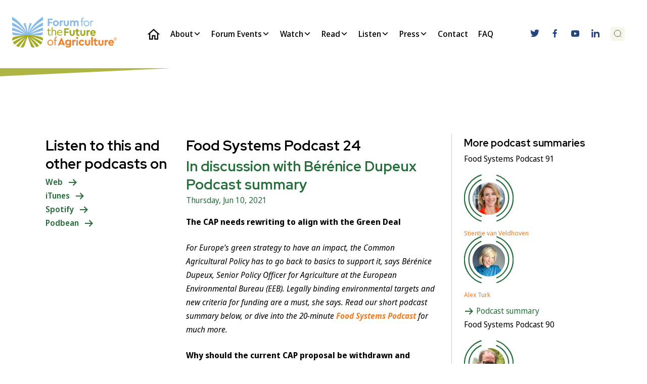

--- FILE ---
content_type: text/html; charset=UTF-8
request_url: https://forumforag.com/podcast/ffa-food-systems-podcast-24/
body_size: 21854
content:
<!doctype html>
<html lang="en-US">

<head>
	<meta charset="UTF-8">
	<meta name="viewport" content="width=device-width, initial-scale=1">
	<link rel="profile" href="https://gmpg.org/xfn/11">

	<meta name='robots' content='index, follow, max-image-preview:large, max-snippet:-1, max-video-preview:-1' />
	<style>img:is([sizes="auto" i], [sizes^="auto," i]) { contain-intrinsic-size: 3000px 1500px }</style>
	
	<!-- This site is optimized with the Yoast SEO Premium plugin v26.7 (Yoast SEO v26.7) - https://yoast.com/wordpress/plugins/seo/ -->
	<title>Food Systems Podcast 24 - Forum for the Future of Agriculture</title><link rel="preload" as="style" href="https://fonts.googleapis.com/css2?family=Noto+Sans+Display:ital,wght@0,100..900;1,100..900&#038;family=Noto+Sans+Display:ital,wght@0,100..900;1,100..900&#038;family=Red+Hat+Display:ital,wght@0,300..900;1,300..900&#038;display=swap" /><link rel="stylesheet" href="https://fonts.googleapis.com/css2?family=Noto+Sans+Display:ital,wght@0,100..900;1,100..900&#038;family=Noto+Sans+Display:ital,wght@0,100..900;1,100..900&#038;family=Red+Hat+Display:ital,wght@0,300..900;1,300..900&#038;display=swap" media="print" onload="this.media='all'" /><noscript><link rel="stylesheet" href="https://fonts.googleapis.com/css2?family=Noto+Sans+Display:ital,wght@0,100..900;1,100..900&#038;family=Noto+Sans+Display:ital,wght@0,100..900;1,100..900&#038;family=Red+Hat+Display:ital,wght@0,300..900;1,300..900&#038;display=swap" /></noscript><link rel="stylesheet" href="https://forumforag.com/wp-content/cache/min/1/71aab292646096f2a7ce37c4ce1caf27.css" media="all" data-minify="1" />
	<link rel="canonical" href="https://forumforag.com/podcast/ffa-food-systems-podcast-24/" />
	<meta property="og:locale" content="en_US" />
	<meta property="og:type" content="article" />
	<meta property="og:title" content="Food Systems Podcast 24" />
	<meta property="og:description" content="Thursday, June 10, 2021 In this episode with Bérénice Dupeux, Senior Policy Officer for Agriculture at the European Environmental Bureau (EEB), about withdrawing the CAP and how it should be structured instead; income support, climate change, the interaction with the Green Deal and the Farm to Fork Strategy, and much more." />
	<meta property="og:url" content="https://forumforag.com/podcast/ffa-food-systems-podcast-24/" />
	<meta property="og:site_name" content="Forum for the Future of Agriculture" />
	<meta property="article:publisher" content="https://www.facebook.com/forumforagriculture" />
	<meta property="article:modified_time" content="2023-02-03T21:13:40+00:00" />
	<meta property="og:image" content="https://forumforag.com/wp-content/uploads/2023/03/cropped-ForumforAg-logo-website-1.png" />
	<meta property="og:image:width" content="1014" />
	<meta property="og:image:height" content="295" />
	<meta property="og:image:type" content="image/png" />
	<meta name="twitter:card" content="summary_large_image" />
	<meta name="twitter:site" content="@ForumForAg" />
	<script type="application/ld+json" class="yoast-schema-graph">{"@context":"https://schema.org","@graph":[{"@type":"WebPage","@id":"https://forumforag.com/podcast/ffa-food-systems-podcast-24/","url":"https://forumforag.com/podcast/ffa-food-systems-podcast-24/","name":"Food Systems Podcast 24 - Forum for the Future of Agriculture","isPartOf":{"@id":"https://forumforag.com/#website"},"datePublished":"2022-02-27T11:02:56+00:00","dateModified":"2023-02-03T21:13:40+00:00","breadcrumb":{"@id":"https://forumforag.com/podcast/ffa-food-systems-podcast-24/#breadcrumb"},"inLanguage":"en-US","potentialAction":[{"@type":"ReadAction","target":["https://forumforag.com/podcast/ffa-food-systems-podcast-24/"]}]},{"@type":"BreadcrumbList","@id":"https://forumforag.com/podcast/ffa-food-systems-podcast-24/#breadcrumb","itemListElement":[{"@type":"ListItem","position":1,"name":"Home","item":"https://forumforag.com/"},{"@type":"ListItem","position":2,"name":"Podcasts","item":"https://forumforag.com/podcast/"},{"@type":"ListItem","position":3,"name":"Food Systems Podcast 24"}]},{"@type":"WebSite","@id":"https://forumforag.com/#website","url":"https://forumforag.com/","name":"ForumforAg","description":"Where agriculture &amp; environment meet for an open dialogue","publisher":{"@id":"https://forumforag.com/#organization"},"alternateName":"Forum for the Future of Agriculture","potentialAction":[{"@type":"SearchAction","target":{"@type":"EntryPoint","urlTemplate":"https://forumforag.com/?s={search_term_string}"},"query-input":{"@type":"PropertyValueSpecification","valueRequired":true,"valueName":"search_term_string"}}],"inLanguage":"en-US"},{"@type":"Organization","@id":"https://forumforag.com/#organization","name":"Forum for the Future of Agriculture","alternateName":"Forum for Ag","url":"https://forumforag.com/","logo":{"@type":"ImageObject","inLanguage":"en-US","@id":"https://forumforag.com/#/schema/logo/image/","url":"https://forumforag.com/wp-content/uploads/2023/03/cropped-ForumforAg-logo-website-1.png","contentUrl":"https://forumforag.com/wp-content/uploads/2023/03/cropped-ForumforAg-logo-website-1.png","width":1014,"height":295,"caption":"Forum for the Future of Agriculture"},"image":{"@id":"https://forumforag.com/#/schema/logo/image/"},"sameAs":["https://www.facebook.com/forumforagriculture","https://x.com/ForumForAg","https://www.linkedin.com/company/forum-for-the-future-of-agriculture-ffa/","https://www.youtube.com/channel/UCSbO7mrCXEVcqb1m53qKdVg"]}]}</script>
	<!-- / Yoast SEO Premium plugin. -->


<link href='https://fonts.gstatic.com' crossorigin rel='preconnect' />
<link rel="alternate" type="application/rss+xml" title="Forum for the Future of Agriculture &raquo; Feed" href="https://forumforag.com/feed/" />
<link rel="alternate" type="application/rss+xml" title="Forum for the Future of Agriculture &raquo; Comments Feed" href="https://forumforag.com/comments/feed/" />
<style id='wp-emoji-styles-inline-css'>

	img.wp-smiley, img.emoji {
		display: inline !important;
		border: none !important;
		box-shadow: none !important;
		height: 1em !important;
		width: 1em !important;
		margin: 0 0.07em !important;
		vertical-align: -0.1em !important;
		background: none !important;
		padding: 0 !important;
	}
</style>

<style id='wp-block-library-theme-inline-css'>
.wp-block-audio :where(figcaption){color:#555;font-size:13px;text-align:center}.is-dark-theme .wp-block-audio :where(figcaption){color:#ffffffa6}.wp-block-audio{margin:0 0 1em}.wp-block-code{border:1px solid #ccc;border-radius:4px;font-family:Menlo,Consolas,monaco,monospace;padding:.8em 1em}.wp-block-embed :where(figcaption){color:#555;font-size:13px;text-align:center}.is-dark-theme .wp-block-embed :where(figcaption){color:#ffffffa6}.wp-block-embed{margin:0 0 1em}.blocks-gallery-caption{color:#555;font-size:13px;text-align:center}.is-dark-theme .blocks-gallery-caption{color:#ffffffa6}:root :where(.wp-block-image figcaption){color:#555;font-size:13px;text-align:center}.is-dark-theme :root :where(.wp-block-image figcaption){color:#ffffffa6}.wp-block-image{margin:0 0 1em}.wp-block-pullquote{border-bottom:4px solid;border-top:4px solid;color:currentColor;margin-bottom:1.75em}.wp-block-pullquote cite,.wp-block-pullquote footer,.wp-block-pullquote__citation{color:currentColor;font-size:.8125em;font-style:normal;text-transform:uppercase}.wp-block-quote{border-left:.25em solid;margin:0 0 1.75em;padding-left:1em}.wp-block-quote cite,.wp-block-quote footer{color:currentColor;font-size:.8125em;font-style:normal;position:relative}.wp-block-quote:where(.has-text-align-right){border-left:none;border-right:.25em solid;padding-left:0;padding-right:1em}.wp-block-quote:where(.has-text-align-center){border:none;padding-left:0}.wp-block-quote.is-large,.wp-block-quote.is-style-large,.wp-block-quote:where(.is-style-plain){border:none}.wp-block-search .wp-block-search__label{font-weight:700}.wp-block-search__button{border:1px solid #ccc;padding:.375em .625em}:where(.wp-block-group.has-background){padding:1.25em 2.375em}.wp-block-separator.has-css-opacity{opacity:.4}.wp-block-separator{border:none;border-bottom:2px solid;margin-left:auto;margin-right:auto}.wp-block-separator.has-alpha-channel-opacity{opacity:1}.wp-block-separator:not(.is-style-wide):not(.is-style-dots){width:100px}.wp-block-separator.has-background:not(.is-style-dots){border-bottom:none;height:1px}.wp-block-separator.has-background:not(.is-style-wide):not(.is-style-dots){height:2px}.wp-block-table{margin:0 0 1em}.wp-block-table td,.wp-block-table th{word-break:normal}.wp-block-table :where(figcaption){color:#555;font-size:13px;text-align:center}.is-dark-theme .wp-block-table :where(figcaption){color:#ffffffa6}.wp-block-video :where(figcaption){color:#555;font-size:13px;text-align:center}.is-dark-theme .wp-block-video :where(figcaption){color:#ffffffa6}.wp-block-video{margin:0 0 1em}:root :where(.wp-block-template-part.has-background){margin-bottom:0;margin-top:0;padding:1.25em 2.375em}
</style>
<style id='classic-theme-styles-inline-css'>
/*! This file is auto-generated */
.wp-block-button__link{color:#fff;background-color:#32373c;border-radius:9999px;box-shadow:none;text-decoration:none;padding:calc(.667em + 2px) calc(1.333em + 2px);font-size:1.125em}.wp-block-file__button{background:#32373c;color:#fff;text-decoration:none}
</style>
<style id='global-styles-inline-css'>
:root{--wp--preset--aspect-ratio--square: 1;--wp--preset--aspect-ratio--4-3: 4/3;--wp--preset--aspect-ratio--3-4: 3/4;--wp--preset--aspect-ratio--3-2: 3/2;--wp--preset--aspect-ratio--2-3: 2/3;--wp--preset--aspect-ratio--16-9: 16/9;--wp--preset--aspect-ratio--9-16: 9/16;--wp--preset--color--black: #000000;--wp--preset--color--cyan-bluish-gray: #abb8c3;--wp--preset--color--white: #ffffff;--wp--preset--color--pale-pink: #f78da7;--wp--preset--color--vivid-red: #cf2e2e;--wp--preset--color--luminous-vivid-orange: #ff6900;--wp--preset--color--luminous-vivid-amber: #fcb900;--wp--preset--color--light-green-cyan: #7bdcb5;--wp--preset--color--vivid-green-cyan: #00d084;--wp--preset--color--pale-cyan-blue: #8ed1fc;--wp--preset--color--vivid-cyan-blue: #0693e3;--wp--preset--color--vivid-purple: #9b51e0;--wp--preset--gradient--vivid-cyan-blue-to-vivid-purple: linear-gradient(135deg,rgba(6,147,227,1) 0%,rgb(155,81,224) 100%);--wp--preset--gradient--light-green-cyan-to-vivid-green-cyan: linear-gradient(135deg,rgb(122,220,180) 0%,rgb(0,208,130) 100%);--wp--preset--gradient--luminous-vivid-amber-to-luminous-vivid-orange: linear-gradient(135deg,rgba(252,185,0,1) 0%,rgba(255,105,0,1) 100%);--wp--preset--gradient--luminous-vivid-orange-to-vivid-red: linear-gradient(135deg,rgba(255,105,0,1) 0%,rgb(207,46,46) 100%);--wp--preset--gradient--very-light-gray-to-cyan-bluish-gray: linear-gradient(135deg,rgb(238,238,238) 0%,rgb(169,184,195) 100%);--wp--preset--gradient--cool-to-warm-spectrum: linear-gradient(135deg,rgb(74,234,220) 0%,rgb(151,120,209) 20%,rgb(207,42,186) 40%,rgb(238,44,130) 60%,rgb(251,105,98) 80%,rgb(254,248,76) 100%);--wp--preset--gradient--blush-light-purple: linear-gradient(135deg,rgb(255,206,236) 0%,rgb(152,150,240) 100%);--wp--preset--gradient--blush-bordeaux: linear-gradient(135deg,rgb(254,205,165) 0%,rgb(254,45,45) 50%,rgb(107,0,62) 100%);--wp--preset--gradient--luminous-dusk: linear-gradient(135deg,rgb(255,203,112) 0%,rgb(199,81,192) 50%,rgb(65,88,208) 100%);--wp--preset--gradient--pale-ocean: linear-gradient(135deg,rgb(255,245,203) 0%,rgb(182,227,212) 50%,rgb(51,167,181) 100%);--wp--preset--gradient--electric-grass: linear-gradient(135deg,rgb(202,248,128) 0%,rgb(113,206,126) 100%);--wp--preset--gradient--midnight: linear-gradient(135deg,rgb(2,3,129) 0%,rgb(40,116,252) 100%);--wp--preset--font-size--small: 13px;--wp--preset--font-size--medium: 20px;--wp--preset--font-size--large: 36px;--wp--preset--font-size--x-large: 42px;--wp--preset--spacing--20: 0.44rem;--wp--preset--spacing--30: 0.67rem;--wp--preset--spacing--40: 1rem;--wp--preset--spacing--50: 1.5rem;--wp--preset--spacing--60: 2.25rem;--wp--preset--spacing--70: 3.38rem;--wp--preset--spacing--80: 5.06rem;--wp--preset--shadow--natural: 6px 6px 9px rgba(0, 0, 0, 0.2);--wp--preset--shadow--deep: 12px 12px 50px rgba(0, 0, 0, 0.4);--wp--preset--shadow--sharp: 6px 6px 0px rgba(0, 0, 0, 0.2);--wp--preset--shadow--outlined: 6px 6px 0px -3px rgba(255, 255, 255, 1), 6px 6px rgba(0, 0, 0, 1);--wp--preset--shadow--crisp: 6px 6px 0px rgba(0, 0, 0, 1);}:where(.is-layout-flex){gap: 0.5em;}:where(.is-layout-grid){gap: 0.5em;}body .is-layout-flex{display: flex;}.is-layout-flex{flex-wrap: wrap;align-items: center;}.is-layout-flex > :is(*, div){margin: 0;}body .is-layout-grid{display: grid;}.is-layout-grid > :is(*, div){margin: 0;}:where(.wp-block-columns.is-layout-flex){gap: 2em;}:where(.wp-block-columns.is-layout-grid){gap: 2em;}:where(.wp-block-post-template.is-layout-flex){gap: 1.25em;}:where(.wp-block-post-template.is-layout-grid){gap: 1.25em;}.has-black-color{color: var(--wp--preset--color--black) !important;}.has-cyan-bluish-gray-color{color: var(--wp--preset--color--cyan-bluish-gray) !important;}.has-white-color{color: var(--wp--preset--color--white) !important;}.has-pale-pink-color{color: var(--wp--preset--color--pale-pink) !important;}.has-vivid-red-color{color: var(--wp--preset--color--vivid-red) !important;}.has-luminous-vivid-orange-color{color: var(--wp--preset--color--luminous-vivid-orange) !important;}.has-luminous-vivid-amber-color{color: var(--wp--preset--color--luminous-vivid-amber) !important;}.has-light-green-cyan-color{color: var(--wp--preset--color--light-green-cyan) !important;}.has-vivid-green-cyan-color{color: var(--wp--preset--color--vivid-green-cyan) !important;}.has-pale-cyan-blue-color{color: var(--wp--preset--color--pale-cyan-blue) !important;}.has-vivid-cyan-blue-color{color: var(--wp--preset--color--vivid-cyan-blue) !important;}.has-vivid-purple-color{color: var(--wp--preset--color--vivid-purple) !important;}.has-black-background-color{background-color: var(--wp--preset--color--black) !important;}.has-cyan-bluish-gray-background-color{background-color: var(--wp--preset--color--cyan-bluish-gray) !important;}.has-white-background-color{background-color: var(--wp--preset--color--white) !important;}.has-pale-pink-background-color{background-color: var(--wp--preset--color--pale-pink) !important;}.has-vivid-red-background-color{background-color: var(--wp--preset--color--vivid-red) !important;}.has-luminous-vivid-orange-background-color{background-color: var(--wp--preset--color--luminous-vivid-orange) !important;}.has-luminous-vivid-amber-background-color{background-color: var(--wp--preset--color--luminous-vivid-amber) !important;}.has-light-green-cyan-background-color{background-color: var(--wp--preset--color--light-green-cyan) !important;}.has-vivid-green-cyan-background-color{background-color: var(--wp--preset--color--vivid-green-cyan) !important;}.has-pale-cyan-blue-background-color{background-color: var(--wp--preset--color--pale-cyan-blue) !important;}.has-vivid-cyan-blue-background-color{background-color: var(--wp--preset--color--vivid-cyan-blue) !important;}.has-vivid-purple-background-color{background-color: var(--wp--preset--color--vivid-purple) !important;}.has-black-border-color{border-color: var(--wp--preset--color--black) !important;}.has-cyan-bluish-gray-border-color{border-color: var(--wp--preset--color--cyan-bluish-gray) !important;}.has-white-border-color{border-color: var(--wp--preset--color--white) !important;}.has-pale-pink-border-color{border-color: var(--wp--preset--color--pale-pink) !important;}.has-vivid-red-border-color{border-color: var(--wp--preset--color--vivid-red) !important;}.has-luminous-vivid-orange-border-color{border-color: var(--wp--preset--color--luminous-vivid-orange) !important;}.has-luminous-vivid-amber-border-color{border-color: var(--wp--preset--color--luminous-vivid-amber) !important;}.has-light-green-cyan-border-color{border-color: var(--wp--preset--color--light-green-cyan) !important;}.has-vivid-green-cyan-border-color{border-color: var(--wp--preset--color--vivid-green-cyan) !important;}.has-pale-cyan-blue-border-color{border-color: var(--wp--preset--color--pale-cyan-blue) !important;}.has-vivid-cyan-blue-border-color{border-color: var(--wp--preset--color--vivid-cyan-blue) !important;}.has-vivid-purple-border-color{border-color: var(--wp--preset--color--vivid-purple) !important;}.has-vivid-cyan-blue-to-vivid-purple-gradient-background{background: var(--wp--preset--gradient--vivid-cyan-blue-to-vivid-purple) !important;}.has-light-green-cyan-to-vivid-green-cyan-gradient-background{background: var(--wp--preset--gradient--light-green-cyan-to-vivid-green-cyan) !important;}.has-luminous-vivid-amber-to-luminous-vivid-orange-gradient-background{background: var(--wp--preset--gradient--luminous-vivid-amber-to-luminous-vivid-orange) !important;}.has-luminous-vivid-orange-to-vivid-red-gradient-background{background: var(--wp--preset--gradient--luminous-vivid-orange-to-vivid-red) !important;}.has-very-light-gray-to-cyan-bluish-gray-gradient-background{background: var(--wp--preset--gradient--very-light-gray-to-cyan-bluish-gray) !important;}.has-cool-to-warm-spectrum-gradient-background{background: var(--wp--preset--gradient--cool-to-warm-spectrum) !important;}.has-blush-light-purple-gradient-background{background: var(--wp--preset--gradient--blush-light-purple) !important;}.has-blush-bordeaux-gradient-background{background: var(--wp--preset--gradient--blush-bordeaux) !important;}.has-luminous-dusk-gradient-background{background: var(--wp--preset--gradient--luminous-dusk) !important;}.has-pale-ocean-gradient-background{background: var(--wp--preset--gradient--pale-ocean) !important;}.has-electric-grass-gradient-background{background: var(--wp--preset--gradient--electric-grass) !important;}.has-midnight-gradient-background{background: var(--wp--preset--gradient--midnight) !important;}.has-small-font-size{font-size: var(--wp--preset--font-size--small) !important;}.has-medium-font-size{font-size: var(--wp--preset--font-size--medium) !important;}.has-large-font-size{font-size: var(--wp--preset--font-size--large) !important;}.has-x-large-font-size{font-size: var(--wp--preset--font-size--x-large) !important;}
:where(.wp-block-post-template.is-layout-flex){gap: 1.25em;}:where(.wp-block-post-template.is-layout-grid){gap: 1.25em;}
:where(.wp-block-columns.is-layout-flex){gap: 2em;}:where(.wp-block-columns.is-layout-grid){gap: 2em;}
:root :where(.wp-block-pullquote){font-size: 1.5em;line-height: 1.6;}
</style>




<script src="https://forumforag.com/wp-includes/js/jquery/jquery.min.js?ver=3.7.1" id="jquery-core-js"></script>
<script src="https://forumforag.com/wp-includes/js/jquery/jquery-migrate.min.js?ver=3.4.1" id="jquery-migrate-js"></script>
<script data-minify="1" src="https://forumforag.com/wp-content/cache/min/1/wp-content/uploads/hm_custom_css_js/custom.js?ver=1768389286" id="hm_custom_js-js"></script>
<link rel="https://api.w.org/" href="https://forumforag.com/wp-json/" /><link rel="alternate" title="JSON" type="application/json" href="https://forumforag.com/wp-json/wp/v2/podcast/2787" /><link rel="EditURI" type="application/rsd+xml" title="RSD" href="https://forumforag.com/xmlrpc.php?rsd" />
<link rel='shortlink' href='https://forumforag.com/?p=2787' />
<link rel="alternate" title="oEmbed (JSON)" type="application/json+oembed" href="https://forumforag.com/wp-json/oembed/1.0/embed?url=https%3A%2F%2Fforumforag.com%2Fpodcast%2Fffa-food-systems-podcast-24%2F" />
<link rel="alternate" title="oEmbed (XML)" type="text/xml+oembed" href="https://forumforag.com/wp-json/oembed/1.0/embed?url=https%3A%2F%2Fforumforag.com%2Fpodcast%2Fffa-food-systems-podcast-24%2F&#038;format=xml" />
<!-- Google tag (gtag.js) -->
<script async src="https://www.googletagmanager.com/gtag/js?id=G-GMY58LYRE0"></script>
<script>
  window.dataLayer = window.dataLayer || [];
  function gtag(){dataLayer.push(arguments);}
  gtag('js', new Date());

  gtag('config', 'G-GMY58LYRE0');
</script>

<!-- Start cookieyes banner --> <script data-minify="1" id="cookieyes" type="text/javascript" src="https://forumforag.com/wp-content/cache/min/1/client_data/43e75c5ba66a501cfb6e5ba3/script.js?ver=1768389286"></script> <!-- End cookieyes banner -->

<meta name="google-site-verification" content="c-Txo86BxoBy9YzHk8IfvbFtd9Y1UkAIahaaziD2Gf0" />

<link rel="preconnect" href="https://fonts.googleapis.com">
<link rel="preconnect" href="https://fonts.gstatic.com" crossorigin>


        <script>
          window.addEventListener("load", (event) => {
            var presenterNoImg = document.getElementsByClassName('presenter-img');
            for (let i = 0; i < presenterNoImg.length; i++) {
              if(document.getElementsByClassName('presenter-img')[i].childNodes.length == 0) {
                document.getElementsByClassName('presenter-img')[i].innerHTML = `<img width="216" height="203"
                src="https://forumforag.com/wp-content/uploads/2022/02/Person-placeholder.jpg">`;
              }
            }
            if(document.getElementById('upcoming-events-posts') == null) {
              document.getElementById('upcoming-events').style.display = "none";
            } else if(document.getElementById('upcoming-events-posts').childNodes == 0 || document.getElementById('homepage-upcoming-events').childNodes.length == 0) {
              document.getElementById('upcoming-events').style.display = "none!important";
              document.getElementsByClassName('hide-me')[0].style.display = "none";
              document.getElementsByClassName('hide-me')[1].style.display = "none";
            } else {
              console.log('events found');
            }
          });
        </script>
    <link rel="icon" href="https://forumforag.com/wp-content/uploads/2023/03/cropped-Forumforag-fav-32x32.png" sizes="32x32" />
<link rel="icon" href="https://forumforag.com/wp-content/uploads/2023/03/cropped-Forumforag-fav-192x192.png" sizes="192x192" />
<link rel="apple-touch-icon" href="https://forumforag.com/wp-content/uploads/2023/03/cropped-Forumforag-fav-180x180.png" />
<meta name="msapplication-TileImage" content="https://forumforag.com/wp-content/uploads/2023/03/cropped-Forumforag-fav-270x270.png" />
		<style id="wp-custom-css">
			.page-title-wrapper {
    background-color: #a2a921d9 !important;
    color: #fff !important;
    opacity: 1 !important;
}

@media screen and (min-width: 1400px){
	.events-grid {
	    grid-template-columns: repeat(auto-fit, minmax(336px, 404px));
    justify-content: center;
	}
	.contacts-person-wrapper p {
    margin-left: 20px;
	}
}

	.events-grid {
    justify-content: center;
}

.event-item-wrapper {
    max-width: 465px;
}
 

.exhibitor-type-wrapper {
	place-items: center;
}

.myButton {
    width: 300px;
    padding: 10px;
    cursor: pointer;
    font-weight: bold;
    font-size: 100%;
    background: #f07e23;
    color: #fff;
    border: 1px solid #f07e23;
    border-radius: 10px;
}

.myButton:hover {
    color: #fff;
    background: #a2a91f;
    border: 1px solid #fff;
}

.guest-image-wrapper {
    display: flex;
    gap: 10px;
    justify-content: flex-end;
    width: 95%;
}

.guest-image-wrapper .guest-img-bg {
    background-image: url(/wp-content/uploads/2022/02/Green-thin.svg);
    padding: 10px;
    background-repeat: no-repeat;
    transform: scale(1.7);
}

.guest-image-wrapper {
    display: flex;
    gap: 60px;
    justify-content: flex-end;
    width: 95%;
    margin-top: 40px;
}

.presenter, .nav-links {
    max-width: 1140px;
    display: grid;
    place-content: center;
    margin: 0 auto;
    padding: 0 15px;
}

.presenter-img img {
	width: 217px;
	height: 151px;
	object-fit: cover;
}

.item-details {
    display: flex;
    flex-direction: column;
    gap: 20px;
		height: 100%;
}

.item-details .learn-more-link {
    padding-left: 0px;
}

.presenter-items-wrapper {
	place-content: center;
}

div#main-cat > div:nth-child(2) a:first-child, div#languages-cat-only > div:nth-child(2) a:nth-child(1) {
    display: none;
}

@media screen and (max-width: 767px) {
	.presenter-img img {
		width: 100%;
	}
	.presenter-row {
		flex-direction: column;
		align-items: flex-start;
	}
	.grid-3-column-article {
		display: flex!important;
		flex-direction: column;
	}
.partners-type-wrapper {
    grid-template-columns: 1fr!important;
}
	figure.partner-item img {
		max-height: 10vh!important;
	}
	.exhibitor-type-wrapper img {
    width: 100%!important;
}
}

.three-column-gallery-grid {
    grid-template-columns: repeat(auto-fill, minmax(300px, 1fr));
    place-items: center;
}

.three-column-gallery-grid > div {
    display: flex;
    height: 100%;
    flex-direction: column;
    gap: 10px;
}

.three-column-gallery-grid > div > div {
    display: flex;
    flex-direction: column;
    justify-content: space-between;
    height: 100%;
    gap: 5px;
}

.grid-4-column-event {
    display: grid;
    grid-template-columns: 1fr 1fr 1fr 1fr!important;
    place-items: center;
}

.partners-type-wrapper {
	grid-template-columns: 1fr 1fr;
}

figure.partner-item img {
    max-height: 6vw;
    object-fit: contain;
}

.grid-3-column-article {
    grid-template-columns: 0.6fr 2.4fr 1.2fr!important;
}

.podcast-links-wrapper {
    position: sticky;
    top: 45vh;
}

.article-date-sidebar {
	margin: 0;
}

.partner-item-wrapper img {
    object-position: right;
    width: 100%!important;
}

figure.partner-item img {
    max-height: 6vw;
    object-fit: contain;
    width: 9vw;
}

#scrollToTop {
    display: none;
    position: fixed;
    bottom: 20px;
    right: 30px;
    z-index: 99;
    border: none;
    outline: none;
    background-color: #f07e26;
    color: white;
    cursor: pointer;
    padding: 15px 22px 20px;
    border-radius: 10px;
    font-size: 18px;
}

#scrollToTop:hover {
  background-color: #555;
}

.banner-overlay {
	display: none;
}

.event_image {
    width: calc(100% + 48px);
    position: relative;
    left: -24px;
    max-width: calc(100% + 48px);
    height: 17vh;
    object-fit: cover;
    object-position: center;
    margin: 10px 0;
}

.content-wrapper {
    display: grid!important;
	  grid-template-rows: 1fr .4fr;
    grid-template-columns: 1fr;
}

.video-post .content-wrapper {
    grid-template-rows: 1fr;
    gap: 5px 0px;
}

.video-wrapper img {
    height: 235px;
    object-fit: cover;
    width: 100%;
}

.content-wrapper .video-name {
    line-height: 1.3em;
}

.articles > .content-wrapper {
    grid-template-rows: 1fr;
    gap: 15px;
}

.postid-5263 .banner-slider-wrapper {
	display: none;
}

.postid-5263 .page-title-wrapper.no-slider {
opacity: 0!important;
}

.postid-5263 footer#colophon {
opacity: 0;
}

.postid-5263 h2.episode-name.sec-header {
    opacity: 0;
}

.postid-5263 p.event-date {
    display: none;
}

.postid-5263 .podcast-links-sec {
    display: none!important;
}

.postid-5263 .recent-podcasts-sec {
    display: none;
}

.postid-5263 .grid-3-column-article {
	grid-template-columns: 1fr!important;
}

.postid-5263 .menu_container {
	opacity: 0!important;
}

.partners-snipp-wrapper {
    display: grid;
    grid-template-columns: 1fr 1fr 1fr 1fr 1fr 1fr;
    gap: 42px;
    padding: 55px 0;
    max-width: 1160px;
    place-items: center;
    margin: auto;
}

.contacts-person-wrapper img {
    width: 5vw;
    max-width: 5vw;
    object-fit: cover;
}

.contact-person-wrapper {
	height: 100%;
}

@media screen and (max-width: 767px) {
	.partners-snipp-wrapper {
		grid-template-columns: 1fr 1fr;
	}
	.partners-snipp-wrapper img {
		width: 100%!important;
	}
	.contacts-person-wrapper img {
    width: 10vh;
    max-width: 10vh;
    object-fit: cover;
	}
	input#myInput {
		width: 95%!important;
	}
	.banner-slider-wrapper.slider {
    margin-top: 89px!important;
	}
	.banner-slider-wrapper.slider .slider-item-wrapper {
		height: 40vh;
		background-position: center center;
	}
	.banner-slider-wrapper.slider {
    height: 40vh;
	}
	nav#site-navigation {
		align-items: initial!Important;
	}
	.event_subtitle_wrapper {
		flex-direction: column;
	}
	.event_subtitle_wrapper div:first-child {
		width: 100%!important;
	}
	nav#site-navigation {
    height: auto!important;
 	}
	.nav-sec-23-new {
		justify-content: initial!important;
	}
    .event-header-desktop {
        display: none;
    }
    .event-header-mobile {
        display: block!important;
        font-size: 0.95em;
    }
    .page-title-wrapper .page-title {
        font-size: 1.3em;
    }
    .page-title-wrapper {
        padding-bottom: 77px;
        clip-path: polygon(100% 0, 120% 60%, 0 85%, 0 0);
    }
}

@media screen and (min-width: 768px) and (max-width: 991px) {
	.contacts-person-wrapper img {
    width: 10vw;
    max-width: 10vw;
    object-fit: cover;
	}
	nav#site-navigation {
		align-items: initial!Important;
	}
	nav#site-navigation {
    height: auto!important;
 	}
}

.guest-image-wrapper.sidebar-guest-img {
    display: grid;
    place-items: flex-start;
    gap: 10px;
    place-content: flex-start;
}

.sidebar-guest-img .guest-img-bg {
    margin-left: 20px;
}

.podcast-sidebar {
    display: flex;
    gap: 10px;
}

.podcast-sidebar div:first-child {
    margin-top: 3px;
}

.speakers-search-container {
    background: #F07D25;
    color: #fff;
    margin: 40px 0;
    padding: 30px 20px;
}

.speakers-search-container h2 {
    margin-bottom: 20px;
}

input#myInput {
    padding: 10px 20px 10px 35px;
    background: #F1F9E8;
    outline: none;
		border-radius: 5px;
	width: 40%;
}

div#speakersLetters p {
    margin: 15px 0 5px;
}

div#speakersLetters {
    display: flex;
    justify-content: center;
    gap: 0em 1.3em;
    flex-wrap: wrap;
}

div#speakersLetters p:hover {
    font-weight: bold;
    text-decoration: underline;
}

div#speakersLetters p {
    cursor: pointer;
}

.search-container {
    margin: 0 auto;
    position: relative;
}

button#reset-speakers {
    background: none;
    border: transparent;
    font-size: 1.54em;
    position: absolute;
    margin-left: -55px;
	  margin-top: -1.5px;
}

button#reset-speakers:hover {
    cursor: pointer;
}

button#mybtn {
    display: none;
}

div#datafetch ul {
    display: block;
}

nav#site-navigation {
    align-items: center;
}

/*header#masthead {
    top: 0px;
    z-index: 99999;
    width: 100%;
    background: #fff;
}*/

/*header#masthead {
    position: fixed;
    top: 0;
    width: 100%;
    left: 50%;
    z-index: 99999;
    background: #fff;
    transform: translate(-50%, 0);
}*/

.masthead-wrapper {
    position: fixed;
    top: 0;
    width: 100%;
    background: #fff;
    z-index: 99999;
}

div#wpadminbar {
    z-index: 999999;
}

.guest-image-wrapper.guest-speaker-wrapper {
    margin-top: 0;
    margin-right: 0;
    width: 100%;
}

.guest-image-wrapper.guest-speaker-wrapper {
    margin-top: 0;
    margin-right: 0;
    width: 100%;
    gap: 10px;
}

p.speaker-name {
    font-size: 0.9em;
}

.event-header p {
	margin: 5px 0 0;
	font-weight: 600;
}

.event_subtitle {
	margin-bottom: 10px;
}

.event_time {
	color: #a2a921;
	font-weight: 600;
	margin-bottom: 20px;
}

.event_subtitle_wrapper {
    display: flex;
    justify-content: space-between;
}

svg#search_icon {
    position: absolute;
    margin-left: 10px;
    margin-top: 15px;
    transform: scale(1.2);
}

.guest-image-wrapper.sidebar-guest-img {
    display: grid;
    place-items: flex-start;
    gap: 10px;
    place-content: flex-start;
}

.podcasts .top-sec {
    display: flex;
    flex-direction: column;
    justify-content: space-between;
}

nav#site-navigation a svg {
    display: flex;
}

.social-links-wrapper {
    align-items: baseline;
	  width: 203px;
}

.event_subtitle_wrapper > div:first-child {
    width: 75%;
}

.asearch input#keyword {
	
}

#searchButtonForm {
	width: 28px!important;
	height: 28px!important;
}

.social-links-wrapper {
    height: 43px;
}

nav#site-navigation {
    height: 43px;
}

a.social-link {
    margin: 5% 0;
}

svg#search_icon_header {
    position: absolute;
    top: 11px;
    transform: scale(1.2);
    left: 10px;
}

.asearch input#keyword {
	padding: 20px 20px 20px 35px!important;
}

span#close_search {
    position: absolute;
    right: 8px;
    top: 5px;
    transform: scale(1.5);
		cursor: pointer;
}

.banner-slider-wrapper {
	margin-bottom: 22px!important;
}

.nav-sec-23-new a:not(:first-child) {
    font-size: 18px;
}

.nav-sec-23-new a:first-child {
    color: var(--dark-green);
    font-weight: 600;
}

.nav-sec-23-new {
    display: flex;
    justify-content: space-between!important;
    flex-direction: row;
    margin: 0 auto;
    gap: 20px;
    width: min( calc(100vw - 8 * var(--global--spacing-horizontal)), 1268px );
    margin-bottom: 22px;
	  flex-wrap: wrap;
}

.nav-sec--wrapper {
    /* box-shadow: rgba(0, 0, 0, 0.16) 0px 3px 5px 0px; */
    padding-bottom: 1px;
    border-bottom: 1px solid rgba(0, 0, 0, 0.15);
    /* width: min( calc(100vw - 8 * var(--global--spacing-horizontal)), 1268px ); */
    margin: 0 auto 44px;
    max-width: 1440px;
}

.event-header-mobile {
	display: none;
}

button#reset-videos {
    background: none;
    border: transparent;
    font-size: 1.54em;
    margin-top: -15px;
    cursor: pointer;
}

.filter-item.filter-item-header {
    padding-bottom: 0px!important;
    height: 5vh;
    font-size: .9rem;
    border-width: 0px 0px 1px 0px;
}

div#video_filters .filter-item {
    margin: 20px 10px 0;
    width: 200px;
}

.filter-item.filter-item-header {
	outline: none;
}

.video-item {
    position: relative;
    cursor: pointer;
}

.play-btn {
    position: absolute;
    top: 50%;
    left: 50%;
    transform: translate(-50%, -50%);
    background-color: #000;
    color: #fff;
    padding: 10px 20px;
    border: none;
    border-radius: 5px;
    cursor: pointer;
}


.video iframe {
    width: 100vw!important;
    height: 60vh!important;
}

.video-wrapper .video-image {
    filter: brightness(0.6);
    aspect-ratio: 1/0.55;
    object-fit: cover;
    width: 100%;
}

.loader {
    border: 16px solid #f3f3f3;
    border-radius: 50%;
    border-top: 16px solid #3498db;
    width: 60px;
    height: 60px;
    animation: spin 2s linear infinite;
}

@keyframes spin {
    0% { transform: rotate(0deg); }
    100% { transform: rotate(360deg); }
}

#video_container.loading {
    position: relative;
    min-height: 200px;
}

#video_container.loading .loader {
    position: absolute;
    left: 50%;
    top: 50%;
    transform: translate(-50%, -50%);
}

@keyframes fadeIn {
  0% { opacity: 0; }
  100% { opacity: 1; }
}

.fade-in-image { 
	animation: fadeIn 5s; 
}

div#video_container a {
    color: #000000!important;
}

.single-press-release h2 {
    margin-top: 5px;
    margin-bottom: 20px;
}

.single-press-release > .press-date {
    margin-bottom: 10px;
}

.guest-image-wrapper .guest-img, .guest-bio-item img {
    border-radius: 50%;
    height: 38px!important;
    margin: -1px 0 0!important;
}

.banner-slider-wrapper {
    margin-bottom: 0px!important;
}

.banner-slider-wrapper.single-event {
    margin-bottom: 20px !important;
}

ol.wp-block-comment-template {
    display: none;
}

@media screen and (min-width: 1300px) {
	.grid-3-column-article.press {
		margin-top: 6vw!important;
	}
}

#loader {
    display: none;
    text-align: center;
    margin-top: 10px;
}

#success-message {
    display: none;
    opacity: 0;
    transition: opacity 0.5s ease-in-out;
}

#success-message.show {
    opacity: 1;
}

.search-page {
    margin-top: 122px;
}

select#post-type-select {
    color: #666A79;
    max-width: 250px;
    border-radius: 0px;
    border-color: #b5b35c;
}

.filter-container {
    display: flex;
    justify-content: flex-end;
    margin: 0px auto 50px;
    max-width: 900px;
}

.page-id-6984 footer, .page-id-6987 footer {
    display: none;
}

.page-id-6984 div#page {
    height: 90vh;
}

p.search-result-description {
    margin-top: -5px;
	  line-height: 1.5em;
}

.modal-content.presenter-popup-contnet div#modal-content {
    overflow-x: auto;
    height: 90%;
}

form.asearch {display: flex;flex-wrap: nowrap;border: 1px solid #d6d6d6;border-radius: 5px;}
form.asearch button#mybtn {cursor: pointer;background: none;}
form.asearch input#keyword {border: none;}
div#datafetch {
    background: white;
    z-index: 10;
    position: absolute;
    max-height: 425px;
    overflow: auto;
    box-shadow: 0px 15px 15px #00000036;
    right: 0;
    left: 0;
    top: 50px;
}
div.search_bar {
    position: relative;
}

div.search_result ul a li {
    margin: 0px;
    padding: 5px 0px;
    padding-inline-start: 18px;
    color: #3f3f3f;
    font-weight: bold;
}
div.search_result li {
    margin-inline-start: 20px;
}
div.search_result ul {
    padding: 13px 0px 0px 0px;
    list-style: none;
    margin: auto;
}

div.search_result ul a {
    display: flex;
    justify-content: space-between;
    align-items: center;
    margin-bottom: 5px;
}
div.search_result ul a:hover {
    background-color: #f3f3f3;
}
.asearch input#keyword {
    width: 100%;
    background: rgba(162,169,56,10%);
    height: 43px;
    padding: 20px 10px;
}
#asearch1 {
display: none;
}
#searchButtonForm {
    background: rgba(162,169,56,10%);
    border: 0px solid transparent;
    width: 43px;
    height: 43px;
    display: flex;
    align-items: center;
    justify-content: center;
    padding: 0px;
    border-radius: 5px;
}
#searchButtonForm:hover {
cursor: pointer;
}
form.asearch {
border-color: transparent;
}
form.asearch input#keyword {
    border: none;
    outline: none;
}
div.search_bar {
display: flex;
flex-direction: row;
}

.search-results section#block-7 {
    display: none;
}

.presenter-row img {
    width: 120px;
    border-radius: 50%;
    height: 120px;
}

.presenter-row {
    display: flex;
    align-items: center;
    gap: 20px;
}

.page-id-679 #block-7 {
    display: none;
}		</style>
		<noscript><style id="rocket-lazyload-nojs-css">.rll-youtube-player, [data-lazy-src]{display:none !important;}</style></noscript></head>

<body class="wp-singular podcast-template-default single single-podcast postid-2787 wp-custom-logo wp-theme-ffa-theme">
	<!-- Google Tag Manager (noscript) --><noscript><iframe src="https://www.googletagmanager.com/ns.html?id=GTM-TTR5FQN"
height="0" width="0" style="display:none;visibility:hidden"></iframe></noscript><!-- End Google Tag Manager (noscript) -->


<script>
	function resetURL() {
		window.location.href = "https://forumforag.com/video/";
	}
	//let resetVideos = document.getElementById('reset-videos');
	//document.getElementById('reset-videos').addEventListener('click', resetURL);
</script>

<script>
window.addEventListener('load', (event) => {

    if (document.getElementById('filter-header-name-cat') == null) {
        console.log('Element Not Found')
    } else {
        if (document.getElementById('filter-header-name-cat').innerHTML == 'Events') {
            document.getElementById('filter-header-name-lang').innerHTML = 'Languages';
        } else if (document.getElementById('filter-header-name-cat').innerHTML == 'Interviews') {
            document.getElementById('filter-header-name-lang').innerHTML = 'Languages';
        } else if (document.getElementById('filter-header-name-cat').innerHTML == 'Other Videos') {
            document.getElementById('filter-header-name-lang').innerHTML = 'Languages';
        } else if (document.getElementById('filter-header-name-cat').innerHTML == 'Uncategorized') {
            document.getElementById('filter-header-name-lang').innerHTML = 'Languages';
        } else if (document.getElementById('filter-header-name-lang').innerHTML == 'English') {
            document.getElementById('filter-header-name-cat').innerHTML = 'All';
        } else if (document.getElementById('filter-header-name-lang').innerHTML == 'French') {
            document.getElementById('filter-header-name-cat').innerHTML = 'All';
        } else if (document.getElementById('filter-header-name-lang').innerHTML == 'Czech') {
            document.getElementById('filter-header-name-cat').innerHTML = 'All';
        } else {
            console.log('Hello World')
        }
    }
});
</script>
	<div id="page" class="site">
		<a class="skip-link screen-reader-text" href="#primary">Skip to content</a>
		<div class="masthead-wrapper">
			<header id="masthead" class="site-header">
				<div class="site-branding">
					<a href="https://forumforag.com/" class="custom-logo-link" rel="home"><img width="1014" height="295" src="data:image/svg+xml,%3Csvg%20xmlns='http://www.w3.org/2000/svg'%20viewBox='0%200%201014%20295'%3E%3C/svg%3E" class="custom-logo" alt="Forum for the Future of Agriculture logo" decoding="async" fetchpriority="high" data-lazy-srcset="https://forumforag.com/wp-content/uploads/2023/03/cropped-ForumforAg-logo-website-1.png 1014w, https://forumforag.com/wp-content/uploads/2023/03/cropped-ForumforAg-logo-website-1-300x87.png 300w, https://forumforag.com/wp-content/uploads/2023/03/cropped-ForumforAg-logo-website-1-768x223.png 768w" data-lazy-sizes="(max-width: 1014px) 100vw, 1014px" data-lazy-src="https://forumforag.com/wp-content/uploads/2023/03/cropped-ForumforAg-logo-website-1.png" /><noscript><img width="1014" height="295" src="https://forumforag.com/wp-content/uploads/2023/03/cropped-ForumforAg-logo-website-1.png" class="custom-logo" alt="Forum for the Future of Agriculture logo" decoding="async" fetchpriority="high" srcset="https://forumforag.com/wp-content/uploads/2023/03/cropped-ForumforAg-logo-website-1.png 1014w, https://forumforag.com/wp-content/uploads/2023/03/cropped-ForumforAg-logo-website-1-300x87.png 300w, https://forumforag.com/wp-content/uploads/2023/03/cropped-ForumforAg-logo-website-1-768x223.png 768w" sizes="(max-width: 1014px) 100vw, 1014px" /></noscript></a>						<!-- <p class="site-title"><a href="https://forumforag.com/" rel="home">Forum for the Future of Agriculture</a></p> -->
										<!-- <p class="site-description"></p> -->
									</div><!-- .site-branding -->
				<button id="menuBtn" class="burger-menu">
					<svg xmlns="http://www.w3.org/2000/svg" width="22" height="15" viewBox="0 0 22 15" fill="none">
						<path d="M1 7.14551H20.2414" stroke="black" stroke-width="2" stroke-linecap="round" stroke-linejoin="round" />
						<path d="M1 1.14551H20.2414" stroke="black" stroke-width="2" stroke-linecap="round" stroke-linejoin="round" />
						<path d="M1 13.1455H20.2414" stroke="black" stroke-width="2" stroke-linecap="round" stroke-linejoin="round" />
					</svg>
				</button>
				<div class="menu_container resposive">

					<nav id="site-navigation" class="main-navigation">
						<a href="/" class="">
							<svg width="26" height="22" viewBox="0 0 26 22" fill="none" xmlns="http://www.w3.org/2000/svg">
								<path d="M12.9956 0.0371094L0.495605 11.2876H3.9047V21.5148H11.8592V14.6966H14.132V21.5148H22.0865V11.2876H25.4956L12.9956 0.0371094ZM12.9956 3.09553L19.8138 9.23233V10.1512V19.2421H16.4047V12.4239H9.58651V19.2421H6.17742V9.23233L12.9956 3.09553Z" fill="black" />
							</svg>
						</a>
						<div class="menu-primary-menu-container"><ul id="primary-menu" class="menu"><li id="menu-item-45" class="menu-item menu-item-type-post_type menu-item-object-page menu-item-has-children menu-item-45"><a href="https://forumforag.com/about/">About</a>
<ul class="sub-menu">
	<li id="menu-item-3139" class="menu-item menu-item-type-post_type menu-item-object-page menu-item-3139"><a href="https://forumforag.com/about/">About ForumforAg</a></li>
	<li id="menu-item-6834" class="menu-item menu-item-type-custom menu-item-object-custom menu-item-6834"><a href="https://forumforag.com/call-to-action-progress/">Call to Action</a></li>
	<li id="menu-item-7000" class="menu-item menu-item-type-custom menu-item-object-custom menu-item-7000"><a href="/about/#our-governance">Governance</a></li>
	<li id="menu-item-3912" class="menu-item menu-item-type-custom menu-item-object-custom menu-item-3912"><a href="/about/#founding-partners">Founding Partners</a></li>
	<li id="menu-item-3915" class="menu-item menu-item-type-custom menu-item-object-custom menu-item-3915"><a href="/about/#strategic-partners">Strategic Partners</a></li>
	<li id="menu-item-3916" class="menu-item menu-item-type-custom menu-item-object-custom menu-item-3916"><a href="/about/#supporting-partners">Supporting Partners</a></li>
	<li id="menu-item-3918" class="menu-item menu-item-type-custom menu-item-object-custom menu-item-3918"><a href="/about/#Chairmen">Chairmen</a></li>
	<li id="menu-item-7821" class="menu-item menu-item-type-post_type menu-item-object-page menu-item-7821"><a href="https://forumforag.com/advisory-council/">Advisory Council</a></li>
	<li id="menu-item-3917" class="menu-item menu-item-type-custom menu-item-object-custom menu-item-3917"><a href="/about/#exhibitors">Exhibitors</a></li>
</ul>
</li>
<li id="menu-item-29" class="menu-item menu-item-type-post_type menu-item-object-page menu-item-has-children menu-item-29"><a href="https://forumforag.com/events/">Forum Events</a>
<ul class="sub-menu">
	<li id="menu-item-3142" class="menu-item menu-item-type-custom menu-item-object-custom menu-item-3142"><a href="https://forumforag.com/events/">All Events</a></li>
	<li id="menu-item-5023" class="menu-item menu-item-type-custom menu-item-object-custom menu-item-5023"><a href="https://forumforag.com/events/?meta_value=3154">Annual Conference</a></li>
	<li id="menu-item-758" class="menu-item menu-item-type-custom menu-item-object-custom menu-item-758"><a href="/events/?meta_value=713">International Events</a></li>
	<li id="menu-item-759" class="menu-item menu-item-type-custom menu-item-object-custom menu-item-759"><a href="/events/?meta_value=715">Regional Events</a></li>
	<li id="menu-item-7636" class="menu-item menu-item-type-post_type menu-item-object-page menu-item-7636"><a href="https://forumforag.com/all-speakers/">Speakers</a></li>
</ul>
</li>
<li id="menu-item-3929" class="menu-item menu-item-type-custom menu-item-object-custom menu-item-has-children menu-item-3929"><a href="/video/">Watch</a>
<ul class="sub-menu">
	<li id="menu-item-4057" class="menu-item menu-item-type-post_type menu-item-object-page menu-item-4057"><a href="https://forumforag.com/video/">All Videos</a></li>
	<li id="menu-item-7299" class="menu-item menu-item-type-custom menu-item-object-custom menu-item-7299"><a href="https://forumforag.com/video/?y=2025">2025 Videos</a></li>
	<li id="menu-item-6257" class="menu-item menu-item-type-custom menu-item-object-custom menu-item-6257"><a href="https://forumforag.com/video/?y=2024">2024 Videos</a></li>
	<li id="menu-item-5583" class="menu-item menu-item-type-custom menu-item-object-custom menu-item-5583"><a href="/video/?y=2023">2023 Videos</a></li>
	<li id="menu-item-767" class="menu-item menu-item-type-custom menu-item-object-custom menu-item-767"><a href="/video/?y=2022">2022 Videos</a></li>
	<li id="menu-item-768" class="menu-item menu-item-type-custom menu-item-object-custom menu-item-768"><a href="/video/?y=2021">2021 Videos</a></li>
	<li id="menu-item-3942" class="menu-item menu-item-type-custom menu-item-object-custom menu-item-3942"><a href="/video/?y=2020">2020 Videos</a></li>
	<li id="menu-item-4742" class="menu-item menu-item-type-custom menu-item-object-custom menu-item-4742"><a href="https://forumforag.com/video/">Older Videos</a></li>
</ul>
</li>
<li id="menu-item-4073" class="menu-item menu-item-type-custom menu-item-object-custom menu-item-has-children menu-item-4073"><a href="https://forumforag.com/article/2025-aligning-policy-practice-and-innovation-webinar-summary/">Read</a>
<ul class="sub-menu">
	<li id="menu-item-4066" class="menu-item menu-item-type-custom menu-item-object-custom menu-item-4066"><a href="https://forumforag.com/article/2025-aligning-policy-practice-and-innovation-webinar-summary/">Latest Article</a></li>
	<li id="menu-item-3140" class="menu-item menu-item-type-custom menu-item-object-custom menu-item-3140"><a href="https://forumforag.com/article/">All Publications</a></li>
	<li id="menu-item-763" class="menu-item menu-item-type-custom menu-item-object-custom menu-item-763"><a href="/article/?meta_value=Articles/News">Articles/News</a></li>
	<li id="menu-item-5580" class="menu-item menu-item-type-custom menu-item-object-custom menu-item-5580"><a href="/article/?meta_value=Event%20Summary#contentSec">Event Summaries</a></li>
	<li id="menu-item-764" class="menu-item menu-item-type-custom menu-item-object-custom menu-item-764"><a href="/article/?meta_value=Recipes">Recipes</a></li>
	<li id="menu-item-765" class="menu-item menu-item-type-custom menu-item-object-custom menu-item-765"><a href="/article/?meta_value=Reports">Reports</a></li>
	<li id="menu-item-766" class="menu-item menu-item-type-custom menu-item-object-custom menu-item-766"><a href="/article/?meta_value=Speeches">Speeches</a></li>
	<li id="menu-item-3920" class="menu-item menu-item-type-custom menu-item-object-custom menu-item-3920"><a href="/podcast/?meta_value=has_summary">Podcast Summaries</a></li>
</ul>
</li>
<li id="menu-item-3930" class="menu-item menu-item-type-custom menu-item-object-custom menu-item-has-children menu-item-3930"><a href="/podcast/">Listen</a>
<ul class="sub-menu">
	<li id="menu-item-3138" class="menu-item menu-item-type-post_type menu-item-object-page menu-item-3138"><a href="https://forumforag.com/podcast/">Latest Podcasts</a></li>
	<li id="menu-item-4065" class="menu-item menu-item-type-custom menu-item-object-custom menu-item-4065"><a href="https://forumforag.com/podcast/food-systems-podcast-91/">Podcast Summaries</a></li>
</ul>
</li>
<li id="menu-item-33" class="menu-item menu-item-type-post_type menu-item-object-page menu-item-has-children menu-item-33"><a href="https://forumforag.com/press/">Press</a>
<ul class="sub-menu">
	<li id="menu-item-3922" class="menu-item menu-item-type-custom menu-item-object-custom menu-item-3922"><a href="/press/#press-corner">Press Corner</a></li>
	<li id="menu-item-3921" class="menu-item menu-item-type-custom menu-item-object-custom menu-item-3921"><a href="/press/#accreditation">Accreditation</a></li>
	<li id="menu-item-3923" class="menu-item menu-item-type-custom menu-item-object-custom menu-item-3923"><a href="/press/#for-annual-ffa">Statements</a></li>
	<li id="menu-item-3924" class="menu-item menu-item-type-custom menu-item-object-custom menu-item-3924"><a href="/press/#latest-photos">Latest Photos</a></li>
	<li id="menu-item-761" class="menu-item menu-item-type-post_type menu-item-object-page menu-item-761"><a href="https://forumforag.com/press_image/">Gallery</a></li>
	<li id="menu-item-3925" class="menu-item menu-item-type-custom menu-item-object-custom menu-item-3925"><a href="/press/#our-new-logo-symbolises-our-revitalised-forum">Forum Logo</a></li>
	<li id="menu-item-3926" class="menu-item menu-item-type-custom menu-item-object-custom menu-item-3926"><a href="/press/#b-roll-video">B-roll video</a></li>
</ul>
</li>
<li id="menu-item-34" class="menu-item menu-item-type-post_type menu-item-object-page menu-item-34"><a href="https://forumforag.com/contact/">Contact</a></li>
<li id="menu-item-35" class="menu-item menu-item-type-post_type menu-item-object-page menu-item-35"><a href="https://forumforag.com/faq/">FAQ</a></li>
</ul></div>					</nav><!-- #site-navigation -->
					<div class="social-links-wrapper">
						<a href="https://twitter.com/ForumForAg" target="_blank" class="social-link" aria-label="Twitter: https://twitter.com/ForumForAg" rel="nofollow">
							<span class="dashicons dashicons-twitter"></span>
						</a>
						<a href="https://www.facebook.com/forumforagriculture" target="_blank" class="social-link" aria-label="Facebook: https://www.facebook.com/forumforagriculture" rel="nofollow">
							<span class="dashicons dashicons-facebook-alt"></span>
						</a>
						<a href="https://www.youtube.com/channel/UCSbO7mrCXEVcqb1m53qKdVg" target="_blank" class="social-link" aria-label="YouTube: https://www.youtube.com/channel/UCSbO7mrCXEVcqb1m53qKdVg" rel="nofollow">
							<span class="dashicons dashicons-youtube"></span>
						</a>
						<a href="https://www.linkedin.com/company/forum-for-the-future-of-agriculture-ffa/" target="_blank" class="social-link" aria-label="Linkedin: https://www.linkedin.com/company/forum-for-the-future-of-agriculture-ffa/" rel="nofollow">
							<span class="dashicons dashicons-linkedin"></span>
						</a>
						<div class="search_bar">
							<a href="/search"><button id="searchButtonForm"><svg width="16" height="17" viewBox="0 0 16 17" fill="none" xmlns="http://www.w3.org/2000/svg">
									<path d="M7.66658 14.5C11.1644 14.5 13.9999 11.6644 13.9999 8.16665C13.9999 4.66884 11.1644 1.83331 7.66658 1.83331C4.16878 1.83331 1.33325 4.66884 1.33325 8.16665C1.33325 11.6644 4.16878 14.5 7.66658 14.5Z" stroke="#545454" stroke-linecap="round" stroke-linejoin="round"></path>
									<path d="M14.6666 15.1666L13.3333 13.8333" stroke="#545454" stroke-linecap="round" stroke-linejoin="round"></path>
								</svg></button></a>
						</div>
					</div>
				</div>

			</header>
		</div>
		<!-- #masthead --><div class="page-title-wrapper no-slider">
    <h1 class="page-title">
        ForumforAg Food Systems Podcast Summary
    </h1>
</div>
<div class="container three-col">
    <div class="podcast-links-sec">
        <h2 class="sec-header">Listen to this and other podcasts on</h2>
        <div class="podcast-links-wrapper">
            <a href="https://www.youtube.com/embed/ck8VrvzDg7A?HD=1;rel=0;showinfo=0;controls=1;autoplay=1;playlist=ck8VrvzDg7A?;loop=1" target="_blank" class="event-link">Web <span
                    class="dashicons dashicons-arrow-right-alt"></span></a>
            <a href="https://podcasts.apple.com/gb/podcast/a-different-cap-with-b%C3%A9r%C3%A9nice-dupeux/id1522876328?i=1000524748989" target="_blank" class="event-link">iTunes <span
                    class="dashicons dashicons-arrow-right-alt"></span></a>
            <a href="https://open.spotify.com/episode/49MHbLG4KZhexzKDFWZ5QG" target="_blank" class="event-link">Spotify <span
                    class="dashicons dashicons-arrow-right-alt"></span></a>
            <a href="https://forumforagriculture.podbean.com/e/a-different-cap-with-berenice-dupeux/" target="_blank" class="event-link">Podbean <span
                    class="dashicons dashicons-arrow-right-alt"></span></a>


        </div>
    </div>
    <main id="primary" class="site-main alignwide">
        <h2 class="episode-name sec-header">
            Food Systems Podcast 24        </h2>
        <h2 class="summary-title">
            In discussion with Bérénice Dupeux Podcast summary        </h2>
        <p class="event-date">Thursday,  Jun 10, 2021</p>
        <div class="sumaary-content">

            <p><strong>The CAP needs rewriting to align with the Green Deal </strong></p>
<p><em>For Europe’s green strategy to have an impact, the Common Agricultural Policy has to go back to basics to support it, says Bérénice Dupeux, Senior Policy Officer for Agriculture at the European Environmental Bureau (EEB). Legally binding environmental targets and new criteria for funding are a must, she says. Read our short podcast summary below, or dive into the 20-minute <a class="greenlink" href="/podcast/" target="_blank" rel="noopener"><strong>Food Systems Podcast</strong></a> for much more. </em></p>
<p><strong>Why should the current CAP proposal be withdrawn and rewritten?</strong></p>
<p>It goes back to 2017. An EEB study showed that the greening of the CAP was having no impact, so we called for the European Commission to undertake ambitious reform. The proposal that came out was timid and mostly maintains the status quo.</p>
<p>After the European election, the new Commission published the EU Green Deal along with the Farm to Fork and Bodiversity strategies. So we called for the CAP to be fully aligned with the new ambitions.</p>
<p>However, the Commission has left it to Parliament and the Council to do the alignment. So far, Parliament has not committed the CAP to the Green Deal strategy. When it comes to the final vote, they can either accept the CAP as it is or restart the process – which is what we are calling on them to do. This way, environmental ministers and institutions can also have a seat at the table.</p>
<p><strong>Do you think the current CAP proposal will pass or be rejected?</strong></p>
<p>The same people are negotiating the CAP as in the past, so I don’t think it will be rejected.</p>
<p><strong>If the CAP proposal were withdrawn, how would EEB rewrite it to be greener?</strong></p>
<p>EEB has put forward quantitative targets for reducing greenhouse gases, pesticides and nutrients and these need to be made legally binding. To achieve these targets, we need proper incentives. That means abolishing harmful subsidies that encourage pollution, for instance, CAP support for the livestock sector. Money needs to be spent on policy that delivers environmental and climate-positive outcomes, which must be measured.</p>
<p><strong>How would you design a more effective biodiversity component of the CAP?</strong></p>
<p>We need coherence on all the environmental dimensions, so the accent should be put on farming systems that deliver multiple positive outputs.</p>
<p><strong>What about redistributing European funds to farmers &#8211; how should they be targeted?</strong></p>
<p>We need a fairer CAP, and the most unfair part currently is the direct payment as it is not based on reliable data. We need to collect data about farmers’ incomes, and make it compulsory for member states to provide tailor-made policy instruments. One could look at family farm income, another could look at helping farmers restore and preserve land, for instance.</p>
<p><strong>One frequent complaint is that the CAP is not transparent. How would you change that? </strong></p>
<p>Member states are going to design the national CAP strategic plan. It’s really important that in the drafting process at national level all stakeholders, including environmental stakeholders, have a seat at the table. And not just be consulted last-minute to tick a box.</p>
<p><strong>Would you keep the national plans, or control strategy at the Brussels level? </strong></p>
<p>The EEB is not against national plans as long as there is proper accountability. It makes sense to tailor policies to your environment and your context. However, giving a blank cheque to member states to do what they want with, and reviewing it from far away in Brazil, is not the answer.</p>
<p><strong><em>If you have found this short summary interesting, there’s lots more to hear in the full 20-minute conversation. It is available now on iTunes, Podbean or Spotify or on <a class="greenlink" href="/podcast/" target="_blank" rel="noopener">this website.</a></em></strong></p>
        </div>

        
    </main><!-- #main -->
    <div class="recent-podcasts-sec">
        <h2 class="sec-header">More podcast summaries</h2>

        <div class="podcasts-wrapper">
                        <div class="">
                <div class="podcast-item-wrapper">
                    <p class="podcast-title">Food Systems Podcast 91</p>

                                        <div class="guest-image-wrapper sidebar-guest-img">
                                                <div class="guest-img-bg">
                            
                            <img class="guest-img" width="38" height="38" src="data:image/svg+xml,%3Csvg%20xmlns='http://www.w3.org/2000/svg'%20viewBox='0%200%2038%2038'%3E%3C/svg%3E"
                                alt="Stientje van Veldhoven image" data-lazy-src="https://forumforag.com/wp-content/uploads/2025/12/2025-Stientje-van-Veldhoven.jpg"><noscript><img class="guest-img" width="38" height="38" src="https://forumforag.com/wp-content/uploads/2025/12/2025-Stientje-van-Veldhoven.jpg"
                                alt="Stientje van Veldhoven image"></noscript>
                        </div>
                        <p style="color: #f07e26; margin: 5px 0; font-size: 0.8em;">
                            Stientje van Veldhoven                        </p>
                                                <div class="guest-img-bg">
                            
                            <img class="guest-img" width="38" height="38" src="data:image/svg+xml,%3Csvg%20xmlns='http://www.w3.org/2000/svg'%20viewBox='0%200%2038%2038'%3E%3C/svg%3E"
                                alt="Alex Turk image" data-lazy-src="https://forumforag.com/wp-content/uploads/2024/03/2025-Alex-Turk.jpg"><noscript><img class="guest-img" width="38" height="38" src="https://forumforag.com/wp-content/uploads/2024/03/2025-Alex-Turk.jpg"
                                alt="Alex Turk image"></noscript>
                        </div>
                        <p style="color: #f07e26; margin: 5px 0; font-size: 0.8em;">
                            Alex Turk                        </p>
                                            </div>
                                        <a class="podcast-link" href="https://forumforag.com/podcast/food-systems-podcast-91/"><span style="margin-top: 3.5px;" class="dashicons dashicons-arrow-right-alt"></span> Podcast summary</a>
                </div>
            </div>
                        <div class="">
                <div class="podcast-item-wrapper">
                    <p class="podcast-title">Food Systems Podcast 90</p>

                                        <div class="guest-image-wrapper sidebar-guest-img">
                                                <div class="guest-img-bg">
                            
                            <img class="guest-img" width="38" height="38" src="data:image/svg+xml,%3Csvg%20xmlns='http://www.w3.org/2000/svg'%20viewBox='0%200%2038%2038'%3E%3C/svg%3E"
                                alt="Jurgen Tack image" data-lazy-src="https://forumforag.com/wp-content/uploads/2022/02/FFA2020-Jurgen-Tack.jpg"><noscript><img class="guest-img" width="38" height="38" src="https://forumforag.com/wp-content/uploads/2022/02/FFA2020-Jurgen-Tack.jpg"
                                alt="Jurgen Tack image"></noscript>
                        </div>
                        <p style="color: #f07e26; margin: 5px 0; font-size: 0.8em;">
                            Jurgen Tack                        </p>
                                                <div class="guest-img-bg">
                            
                            <img class="guest-img" width="38" height="38" src="data:image/svg+xml,%3Csvg%20xmlns='http://www.w3.org/2000/svg'%20viewBox='0%200%2038%2038'%3E%3C/svg%3E"
                                alt="Rose O’Donovan image" data-lazy-src="https://forumforag.com/wp-content/uploads/2022/02/FFA2020-Rose-O-Donovan-1.jpg"><noscript><img class="guest-img" width="38" height="38" src="https://forumforag.com/wp-content/uploads/2022/02/FFA2020-Rose-O-Donovan-1.jpg"
                                alt="Rose O’Donovan image"></noscript>
                        </div>
                        <p style="color: #f07e26; margin: 5px 0; font-size: 0.8em;">
                            Rose O’Donovan                        </p>
                                            </div>
                                        <a class="podcast-link" href="https://forumforag.com/podcast/food-systems-podcast-90/"><span style="margin-top: 3.5px;" class="dashicons dashicons-arrow-right-alt"></span> Podcast summary</a>
                </div>
            </div>
                        <div class="">
                <div class="podcast-item-wrapper">
                    <p class="podcast-title">Food Systems Podcast 89</p>

                                        <div class="guest-image-wrapper sidebar-guest-img">
                                                <div class="guest-img-bg">
                            
                            <img class="guest-img" width="38" height="38" src="data:image/svg+xml,%3Csvg%20xmlns='http://www.w3.org/2000/svg'%20viewBox='0%200%2038%2038'%3E%3C/svg%3E"
                                alt="Laura van Schöll image" data-lazy-src="https://forumforag.com/wp-content/uploads/2025/11/2025-Laura-Van-Schoell.jpg"><noscript><img class="guest-img" width="38" height="38" src="https://forumforag.com/wp-content/uploads/2025/11/2025-Laura-Van-Schoell.jpg"
                                alt="Laura van Schöll image"></noscript>
                        </div>
                        <p style="color: #f07e26; margin: 5px 0; font-size: 0.8em;">
                            Laura van Schöll                        </p>
                                                <div class="guest-img-bg">
                            
                            <img class="guest-img" width="38" height="38" src="data:image/svg+xml,%3Csvg%20xmlns='http://www.w3.org/2000/svg'%20viewBox='0%200%2038%2038'%3E%3C/svg%3E"
                                alt="Erik Meers image" data-lazy-src="https://forumforag.com/wp-content/uploads/2025/11/2025-Erik-Meers.jpg"><noscript><img class="guest-img" width="38" height="38" src="https://forumforag.com/wp-content/uploads/2025/11/2025-Erik-Meers.jpg"
                                alt="Erik Meers image"></noscript>
                        </div>
                        <p style="color: #f07e26; margin: 5px 0; font-size: 0.8em;">
                            Erik Meers                        </p>
                                                <div class="guest-img-bg">
                            
                            <img class="guest-img" width="38" height="38" src="data:image/svg+xml,%3Csvg%20xmlns='http://www.w3.org/2000/svg'%20viewBox='0%200%2038%2038'%3E%3C/svg%3E"
                                alt="Alex Turk image" data-lazy-src="https://forumforag.com/wp-content/uploads/2024/03/2025-Alex-Turk.jpg"><noscript><img class="guest-img" width="38" height="38" src="https://forumforag.com/wp-content/uploads/2024/03/2025-Alex-Turk.jpg"
                                alt="Alex Turk image"></noscript>
                        </div>
                        <p style="color: #f07e26; margin: 5px 0; font-size: 0.8em;">
                            Alex Turk                        </p>
                                            </div>
                                        <a class="podcast-link" href="https://forumforag.com/podcast/food-systems-podcast-89/"><span style="margin-top: 3.5px;" class="dashicons dashicons-arrow-right-alt"></span> Podcast summary</a>
                </div>
            </div>
                        <div class="">
                <div class="podcast-item-wrapper">
                    <p class="podcast-title">Food Systems Podcast 88</p>

                                        <div class="guest-image-wrapper sidebar-guest-img">
                                                <div class="guest-img-bg">
                            
                            <img class="guest-img" width="38" height="38" src="data:image/svg+xml,%3Csvg%20xmlns='http://www.w3.org/2000/svg'%20viewBox='0%200%2038%2038'%3E%3C/svg%3E"
                                alt="Dave Hughes image" data-lazy-src="https://forumforag.com/wp-content/uploads/2025/11/2025-Dave-Hughes.jpg"><noscript><img class="guest-img" width="38" height="38" src="https://forumforag.com/wp-content/uploads/2025/11/2025-Dave-Hughes.jpg"
                                alt="Dave Hughes image"></noscript>
                        </div>
                        <p style="color: #f07e26; margin: 5px 0; font-size: 0.8em;">
                            Dave Hughes                        </p>
                                                <div class="guest-img-bg">
                            
                            <img class="guest-img" width="38" height="38" src="data:image/svg+xml,%3Csvg%20xmlns='http://www.w3.org/2000/svg'%20viewBox='0%200%2038%2038'%3E%3C/svg%3E"
                                alt="Alex Turk image" data-lazy-src="https://forumforag.com/wp-content/uploads/2024/03/2025-Alex-Turk.jpg"><noscript><img class="guest-img" width="38" height="38" src="https://forumforag.com/wp-content/uploads/2024/03/2025-Alex-Turk.jpg"
                                alt="Alex Turk image"></noscript>
                        </div>
                        <p style="color: #f07e26; margin: 5px 0; font-size: 0.8em;">
                            Alex Turk                        </p>
                                            </div>
                                        <a class="podcast-link" href="https://forumforag.com/podcast/food-systems-podcast-88/"><span style="margin-top: 3.5px;" class="dashicons dashicons-arrow-right-alt"></span> Podcast summary</a>
                </div>
            </div>
                        <div class="">
                <div class="podcast-item-wrapper">
                    <p class="podcast-title">Food Systems Podcast 87</p>

                                        <div class="guest-image-wrapper sidebar-guest-img">
                                                <div class="guest-img-bg">
                            
                            <img class="guest-img" width="38" height="38" src="data:image/svg+xml,%3Csvg%20xmlns='http://www.w3.org/2000/svg'%20viewBox='0%200%2038%2038'%3E%3C/svg%3E"
                                alt="Emmanuelle Mikosz image" data-lazy-src="https://forumforag.com/wp-content/uploads/2022/10/2024-Emma-Mikosz.jpg"><noscript><img class="guest-img" width="38" height="38" src="https://forumforag.com/wp-content/uploads/2022/10/2024-Emma-Mikosz.jpg"
                                alt="Emmanuelle Mikosz image"></noscript>
                        </div>
                        <p style="color: #f07e26; margin: 5px 0; font-size: 0.8em;">
                            Emmanuelle Mikosz                        </p>
                                                <div class="guest-img-bg">
                            
                            <img class="guest-img" width="38" height="38" src="data:image/svg+xml,%3Csvg%20xmlns='http://www.w3.org/2000/svg'%20viewBox='0%200%2038%2038'%3E%3C/svg%3E"
                                alt="Alex Turk image" data-lazy-src="https://forumforag.com/wp-content/uploads/2024/03/2025-Alex-Turk.jpg"><noscript><img class="guest-img" width="38" height="38" src="https://forumforag.com/wp-content/uploads/2024/03/2025-Alex-Turk.jpg"
                                alt="Alex Turk image"></noscript>
                        </div>
                        <p style="color: #f07e26; margin: 5px 0; font-size: 0.8em;">
                            Alex Turk                        </p>
                                            </div>
                                        <a class="podcast-link" href="https://forumforag.com/podcast/food-systems-podcast-87/"><span style="margin-top: 3.5px;" class="dashicons dashicons-arrow-right-alt"></span> Podcast summary</a>
                </div>
            </div>
                        <div class="">
                <div class="podcast-item-wrapper">
                    <p class="podcast-title">Food Systems Podcast 86</p>

                                        <div class="guest-image-wrapper sidebar-guest-img">
                                                <div class="guest-img-bg">
                            
                            <img class="guest-img" width="38" height="38" src="data:image/svg+xml,%3Csvg%20xmlns='http://www.w3.org/2000/svg'%20viewBox='0%200%2038%2038'%3E%3C/svg%3E"
                                alt="Jane Goodall image" data-lazy-src="https://forumforag.com/wp-content/uploads/2023/02/2023-Jane-Goodall-2.jpg"><noscript><img class="guest-img" width="38" height="38" src="https://forumforag.com/wp-content/uploads/2023/02/2023-Jane-Goodall-2.jpg"
                                alt="Jane Goodall image"></noscript>
                        </div>
                        <p style="color: #f07e26; margin: 5px 0; font-size: 0.8em;">
                            Jane Goodall                        </p>
                                                <div class="guest-img-bg">
                            
                            <img class="guest-img" width="38" height="38" src="data:image/svg+xml,%3Csvg%20xmlns='http://www.w3.org/2000/svg'%20viewBox='0%200%2038%2038'%3E%3C/svg%3E"
                                alt="Mark Titterington image" data-lazy-src="https://forumforag.com/wp-content/uploads/2022/02/FFA2020-Mark-Titterington-1.jpg"><noscript><img class="guest-img" width="38" height="38" src="https://forumforag.com/wp-content/uploads/2022/02/FFA2020-Mark-Titterington-1.jpg"
                                alt="Mark Titterington image"></noscript>
                        </div>
                        <p style="color: #f07e26; margin: 5px 0; font-size: 0.8em;">
                            Mark Titterington                        </p>
                                            </div>
                                        <a class="podcast-link" href="https://forumforag.com/podcast/food-systems-podcast-86/"><span style="margin-top: 3.5px;" class="dashicons dashicons-arrow-right-alt"></span> Podcast summary</a>
                </div>
            </div>
                        <div class="">
                <div class="podcast-item-wrapper">
                    <p class="podcast-title">Food Systems Podcast 85</p>

                                        <div class="guest-image-wrapper sidebar-guest-img">
                                                <div class="guest-img-bg">
                            
                            <img class="guest-img" width="38" height="38" src="data:image/svg+xml,%3Csvg%20xmlns='http://www.w3.org/2000/svg'%20viewBox='0%200%2038%2038'%3E%3C/svg%3E"
                                alt="Tobias Bandel image" data-lazy-src="https://forumforag.com/wp-content/uploads/2025/02/2025-Tobias-Bandel-2.jpg"><noscript><img class="guest-img" width="38" height="38" src="https://forumforag.com/wp-content/uploads/2025/02/2025-Tobias-Bandel-2.jpg"
                                alt="Tobias Bandel image"></noscript>
                        </div>
                        <p style="color: #f07e26; margin: 5px 0; font-size: 0.8em;">
                            Tobias Bandel                        </p>
                                            </div>
                                        <a class="podcast-link" href="https://forumforag.com/podcast/food-systems-podcast-85/"><span style="margin-top: 3.5px;" class="dashicons dashicons-arrow-right-alt"></span> Podcast summary</a>
                </div>
            </div>
                        <div class="">
                <div class="podcast-item-wrapper">
                    <p class="podcast-title">Food Systems Podcast 84</p>

                                        <div class="guest-image-wrapper sidebar-guest-img">
                                                <div class="guest-img-bg">
                            
                            <img class="guest-img" width="38" height="38" src="data:image/svg+xml,%3Csvg%20xmlns='http://www.w3.org/2000/svg'%20viewBox='0%200%2038%2038'%3E%3C/svg%3E"
                                alt="Jurgen Tack image" data-lazy-src="https://forumforag.com/wp-content/uploads/2022/02/FFA2020-Jurgen-Tack.jpg"><noscript><img class="guest-img" width="38" height="38" src="https://forumforag.com/wp-content/uploads/2022/02/FFA2020-Jurgen-Tack.jpg"
                                alt="Jurgen Tack image"></noscript>
                        </div>
                        <p style="color: #f07e26; margin: 5px 0; font-size: 0.8em;">
                            Jurgen Tack                        </p>
                                            </div>
                                        <a class="podcast-link" href="https://forumforag.com/podcast/food-systems-podcast-84/"><span style="margin-top: 3.5px;" class="dashicons dashicons-arrow-right-alt"></span> Podcast summary</a>
                </div>
            </div>
                        <div class="">
                <div class="podcast-item-wrapper">
                    <p class="podcast-title">Food Systems Podcast 83</p>

                                        <div class="guest-image-wrapper sidebar-guest-img">
                                                <div class="guest-img-bg">
                            
                            <img class="guest-img" width="38" height="38" src="data:image/svg+xml,%3Csvg%20xmlns='http://www.w3.org/2000/svg'%20viewBox='0%200%2038%2038'%3E%3C/svg%3E"
                                alt="Grzegorz Brodziak image" data-lazy-src="https://forumforag.com/wp-content/uploads/2024/10/2024-Grzegorz-Brodziak.jpg"><noscript><img class="guest-img" width="38" height="38" src="https://forumforag.com/wp-content/uploads/2024/10/2024-Grzegorz-Brodziak.jpg"
                                alt="Grzegorz Brodziak image"></noscript>
                        </div>
                        <p style="color: #f07e26; margin: 5px 0; font-size: 0.8em;">
                            Grzegorz Brodziak                        </p>
                                            </div>
                                        <a class="podcast-link" href="https://forumforag.com/podcast/food-systems-podcast-83/"><span style="margin-top: 3.5px;" class="dashicons dashicons-arrow-right-alt"></span> Podcast summary</a>
                </div>
            </div>
                        <div class="">
                <div class="podcast-item-wrapper">
                    <p class="podcast-title">Food Systems Podcast 82</p>

                                        <div class="guest-image-wrapper sidebar-guest-img">
                                                <div class="guest-img-bg">
                            
                            <img class="guest-img" width="38" height="38" src="data:image/svg+xml,%3Csvg%20xmlns='http://www.w3.org/2000/svg'%20viewBox='0%200%2038%2038'%3E%3C/svg%3E"
                                alt="Fred Buyle image" data-lazy-src="https://forumforag.com/wp-content/uploads/2025/02/2025-Fred-Buyle.jpg"><noscript><img class="guest-img" width="38" height="38" src="https://forumforag.com/wp-content/uploads/2025/02/2025-Fred-Buyle.jpg"
                                alt="Fred Buyle image"></noscript>
                        </div>
                        <p style="color: #f07e26; margin: 5px 0; font-size: 0.8em;">
                            Fred Buyle                        </p>
                                            </div>
                                        <a class="podcast-link" href="https://forumforag.com/podcast/food-systems-podcast-82/"><span style="margin-top: 3.5px;" class="dashicons dashicons-arrow-right-alt"></span> Podcast summary</a>
                </div>
            </div>
                    </div>
        <a href="/podcast/" class="event-link">See All Podcasts<span
                class="dashicons dashicons-arrow-right-alt"></span></a>

    </div>
</div>

<footer id="colophon" class="site-footer">
    <button onclick="topFunction()" id="scrollToTop" title="Go to top">&#8593;</button>
	<section id="block-7" class="widget widget_block">
<div class="wp-block-group"><div class="wp-block-group__inner-container is-layout-flow wp-block-group-is-layout-flow">
<div style="height:65px" aria-hidden="true" class="wp-block-spacer"></div>



<h2 class="has-text-align-center wp-block-heading" id="register-for-forum-updates">Register for Forum updates</h2>



<p class="has-text-align-center">Enter your email in the box below to receive updates on our events and other activities.</p>



<p><!-- Begin Mailchimp Signup Form --></p>
<div id="mc_embed_signup">
<form action="https://forumforagriculture.us18.list-manage.com/subscribe/post?u=b3317a319eafe30f11f59f398&amp;id=03fb146010" method="post" id="mc-embedded-subscribe-form" name="mc-embedded-subscribe-form" class="validate" target="_blank" novalidate="">
<div id="mc_embed_signup_scroll">
      <!-- <label for="mce-EMAIL">Register for ForumforAg updates</label> --><p></p>
<p>
        <input type="email" value="" name="EMAIL" class="email" id="mce-EMAIL" placeholder="Enter your email address" required="">
      </p>
<p>
        <!-- real people should not fill this in and expect good things - do not remove this or risk form bot signups-->
      </p>
<div style="position: absolute; left: -5000px" aria-hidden="true">
        <a href="https://goldbee.com/">Gold Bee</a><input type="text" name="b_b3317a319eafe30f11f59f398_03fb146010" tabindex="-1" value="">
      </div>
<div class="clear">
        <input type="submit" value="Subscribe" name="subscribe" id="mc-embedded-subscribe" class="button">
      </div>
<p></p>
</div>
</form>
</div>
<p><!--End mc_embed_signup--></p>
</div></div>
</section><section id="block-11" class="widget widget_block">
<div style="height:40px" aria-hidden="true" class="wp-block-spacer"></div>
</section><section id="block-6" class="widget widget_block">
<div class="wp-block-group"><div class="wp-block-group__inner-container is-layout-flow wp-block-group-is-layout-flow">
<div class="wp-block-group"><div class="wp-block-group__inner-container is-layout-flow wp-block-group-is-layout-flow">
<div class="wp-block-columns is-layout-flex wp-container-core-columns-is-layout-9d6595d7 wp-block-columns-is-layout-flex">
<div class="wp-block-column is-layout-flow wp-block-column-is-layout-flow"><div class="widget widget_nav_menu"><h2 class="widgettitle">About</h2><div class="menu-about-footer-menu-container"><ul id="menu-about-footer-menu" class="menu"><li id="menu-item-46" class="menu-item menu-item-type-post_type menu-item-object-page menu-item-46"><a href="https://forumforag.com/about/">About ForumforAg</a></li>
<li id="menu-item-6836" class="menu-item menu-item-type-custom menu-item-object-custom menu-item-6836"><a href="https://forumforag.com/call-to-action-progress/">Call to Action</a></li>
<li id="menu-item-7001" class="menu-item menu-item-type-custom menu-item-object-custom menu-item-7001"><a href="/about/#our-governance">Governance</a></li>
<li id="menu-item-742" class="menu-item menu-item-type-custom menu-item-object-custom menu-item-742"><a href="/about/#founding-partners">Founding Partners</a></li>
<li id="menu-item-3943" class="menu-item menu-item-type-custom menu-item-object-custom menu-item-3943"><a href="/about/#strategic-partners">Strategic Partners</a></li>
<li id="menu-item-3944" class="menu-item menu-item-type-custom menu-item-object-custom menu-item-3944"><a href="/about/#supporting-partners">Supporting Partners</a></li>
<li id="menu-item-3946" class="menu-item menu-item-type-custom menu-item-object-custom menu-item-3946"><a href="/about/#Chairmen">Chairmen</a></li>
<li id="menu-item-7822" class="menu-item menu-item-type-post_type menu-item-object-page menu-item-7822"><a href="https://forumforag.com/advisory-council/">Advisory Council</a></li>
<li id="menu-item-3945" class="menu-item menu-item-type-custom menu-item-object-custom menu-item-3945"><a href="/about/#exhibitors">Exhibitors</a></li>
</ul></div></div></div>



<div class="wp-block-column is-layout-flow wp-block-column-is-layout-flow"><div class="widget widget_nav_menu"><h2 class="widgettitle">Forum Events</h2><div class="menu-events-footer-menu-container"><ul id="menu-events-footer-menu" class="menu"><li id="menu-item-3948" class="menu-item menu-item-type-custom menu-item-object-custom menu-item-3948"><a href="https://forumforag.com/events/">All Events</a></li>
<li id="menu-item-5024" class="menu-item menu-item-type-custom menu-item-object-custom menu-item-5024"><a href="https://forumforag.com/events/?meta_value=3154">Annual Conference</a></li>
<li id="menu-item-754" class="menu-item menu-item-type-custom menu-item-object-custom menu-item-754"><a href="/events/?meta_value=713">International Events</a></li>
<li id="menu-item-755" class="menu-item menu-item-type-custom menu-item-object-custom menu-item-755"><a href="/events/?meta_value=715">Regional Events</a></li>
<li id="menu-item-4872" class="menu-item menu-item-type-post_type menu-item-object-page menu-item-4872"><a href="https://forumforag.com/all-speakers/">Speakers</a></li>
</ul></div></div></div>



<div class="wp-block-column is-layout-flow wp-block-column-is-layout-flow"><div class="widget widget_nav_menu"><h2 class="widgettitle">Watch</h2><div class="menu-watch-container"><ul id="menu-watch" class="menu"><li id="menu-item-743" class="menu-item menu-item-type-post_type menu-item-object-page menu-item-743"><a href="https://forumforag.com/video/">All Videos</a></li>
<li id="menu-item-7300" class="menu-item menu-item-type-custom menu-item-object-custom menu-item-7300"><a href="https://forumforag.com/video/?y=2025">2025 Videos</a></li>
<li id="menu-item-6258" class="menu-item menu-item-type-custom menu-item-object-custom menu-item-6258"><a href="https://forumforag.com/video/?y=2024">2024 Videos</a></li>
<li id="menu-item-5584" class="menu-item menu-item-type-custom menu-item-object-custom menu-item-5584"><a href="/video/?y=2023">2023 Videos</a></li>
<li id="menu-item-744" class="menu-item menu-item-type-custom menu-item-object-custom menu-item-744"><a href="/video/?y=2022">2022 Videos</a></li>
<li id="menu-item-747" class="menu-item menu-item-type-custom menu-item-object-custom menu-item-747"><a href="/video/?y=2021">2021 Videos</a></li>
<li id="menu-item-3949" class="menu-item menu-item-type-custom menu-item-object-custom menu-item-3949"><a href="/video/?y=2020">2020 Videos</a></li>
<li id="menu-item-4873" class="menu-item menu-item-type-custom menu-item-object-custom menu-item-4873"><a href="https://forumforag.com/video/">Older Videos</a></li>
</ul></div></div></div>



<div class="wp-block-column is-layout-flow wp-block-column-is-layout-flow"><div class="widget widget_nav_menu"><h2 class="widgettitle">Read</h2><div class="menu-read-container"><ul id="menu-read" class="menu"><li id="menu-item-4085" class="menu-item menu-item-type-custom menu-item-object-custom menu-item-4085"><a href="https://forumforag.com/article/2025-aligning-policy-practice-and-innovation-webinar-summary/">Latest Article</a></li>
<li id="menu-item-3951" class="menu-item menu-item-type-custom menu-item-object-custom menu-item-3951"><a href="https://forumforag.com/article/">All Publications</a></li>
<li id="menu-item-748" class="menu-item menu-item-type-custom menu-item-object-custom menu-item-748"><a href="/article/?meta_value=Articles/News">Articles/News</a></li>
<li id="menu-item-5579" class="menu-item menu-item-type-custom menu-item-object-custom menu-item-5579"><a href="/article/?meta_value=Event%20Summary#contentSec">Event Summaries</a></li>
<li id="menu-item-749" class="menu-item menu-item-type-custom menu-item-object-custom menu-item-749"><a href="/article/?meta_value=Recipes">Recipes</a></li>
<li id="menu-item-750" class="menu-item menu-item-type-custom menu-item-object-custom menu-item-750"><a href="/article/?meta_value=Reports">Reports</a></li>
<li id="menu-item-751" class="menu-item menu-item-type-custom menu-item-object-custom menu-item-751"><a href="/article/?meta_value=Speeches">Speeches</a></li>
<li id="menu-item-3952" class="menu-item menu-item-type-custom menu-item-object-custom menu-item-3952"><a href="/podcast/?meta_value=has_summary">Podcast Summaries</a></li>
</ul></div></div></div>



<div class="wp-block-column is-layout-flow wp-block-column-is-layout-flow"><div class="widget widget_nav_menu"><h2 class="widgettitle">Listen</h2><div class="menu-listen-container"><ul id="menu-listen" class="menu"><li id="menu-item-74" class="menu-item menu-item-type-post_type menu-item-object-page menu-item-74"><a href="https://forumforag.com/podcast/">Latest Podcasts</a></li>
<li id="menu-item-714" class="menu-item menu-item-type-custom menu-item-object-custom menu-item-714"><a href="https://forumforag.com/podcast/food-systems-podcast-91/">Podcast Summaries</a></li>
</ul></div></div></div>



<div class="wp-block-column is-layout-flow wp-block-column-is-layout-flow"><div class="widget widget_nav_menu"><h2 class="widgettitle">Press</h2><div class="menu-for-press-container"><ul id="menu-for-press" class="menu"><li id="menu-item-3953" class="menu-item menu-item-type-custom menu-item-object-custom menu-item-3953"><a href="/press/#press-corner">Press Corner</a></li>
<li id="menu-item-3954" class="menu-item menu-item-type-custom menu-item-object-custom menu-item-3954"><a href="/press/#accreditation">Accreditation</a></li>
<li id="menu-item-3955" class="menu-item menu-item-type-custom menu-item-object-custom menu-item-3955"><a href="/press/#for-annual-ffa">Statements</a></li>
<li id="menu-item-3956" class="menu-item menu-item-type-custom menu-item-object-custom menu-item-3956"><a href="/press/#latest-photos">Latest Photos</a></li>
<li id="menu-item-75" class="menu-item menu-item-type-post_type menu-item-object-page menu-item-75"><a href="https://forumforag.com/press_image/">Gallery</a></li>
<li id="menu-item-3957" class="menu-item menu-item-type-custom menu-item-object-custom menu-item-3957"><a href="/press/#our-new-logo-symbolises-our-revitalised-forum">Forum Logo</a></li>
<li id="menu-item-3958" class="menu-item menu-item-type-custom menu-item-object-custom menu-item-3958"><a href="/press/#b-roll-video">B-roll video</a></li>
</ul></div></div></div>
</div>
</div></div>
</div></div>
</section><section id="block-9" class="widget widget_block">
<hr class="wp-block-separator has-text-color has-css-opacity has-background" style="background-color:#e7e6e2;color:#e7e6e2"/>
</section><section id="block-10" class="widget widget_block">
<div id="page_footer" class="wp-block-group"><div class="wp-block-group__inner-container is-layout-flow wp-block-group-is-layout-flow">
<div class="wp-block-columns is-layout-flex wp-container-core-columns-is-layout-9d6595d7 wp-block-columns-is-layout-flex">
<div class="wp-block-column is-layout-flow wp-block-column-is-layout-flow" style="flex-basis:210px">
<figure class="wp-block-image size-full"><a href="https://forumforag.com/"><img decoding="async" width="1014" height="295" src="data:image/svg+xml,%3Csvg%20xmlns='http://www.w3.org/2000/svg'%20viewBox='0%200%201014%20295'%3E%3C/svg%3E" alt="" class="wp-image-5463" data-lazy-srcset="https://forumforag.com/wp-content/uploads/2023/03/ForumforAg-logo-website.png 1014w, https://forumforag.com/wp-content/uploads/2023/03/ForumforAg-logo-website-300x87.png 300w, https://forumforag.com/wp-content/uploads/2023/03/ForumforAg-logo-website-768x223.png 768w" data-lazy-sizes="(max-width: 1014px) 100vw, 1014px" data-lazy-src="https://forumforag.com/wp-content/uploads/2023/03/ForumforAg-logo-website.png" /><noscript><img decoding="async" width="1014" height="295" src="https://forumforag.com/wp-content/uploads/2023/03/ForumforAg-logo-website.png" alt="" class="wp-image-5463" srcset="https://forumforag.com/wp-content/uploads/2023/03/ForumforAg-logo-website.png 1014w, https://forumforag.com/wp-content/uploads/2023/03/ForumforAg-logo-website-300x87.png 300w, https://forumforag.com/wp-content/uploads/2023/03/ForumforAg-logo-website-768x223.png 768w" sizes="(max-width: 1014px) 100vw, 1014px" /></noscript></a></figure>
</div>



<div class="wp-block-column middle-bottom-footer is-layout-flow wp-block-column-is-layout-flow" style="flex-basis:435px">
<div class="wp-block-group"><div class="wp-block-group__inner-container is-layout-flow wp-block-group-is-layout-flow">
<div class="wp-block-columns is-layout-flex wp-container-core-columns-is-layout-9d6595d7 wp-block-columns-is-layout-flex">
<div class="wp-block-column is-layout-flow wp-block-column-is-layout-flow"><p>© 2026 ForumforAg</p>
</div>



<div class="wp-block-column is-layout-flow wp-block-column-is-layout-flow">
<p><a href="/terms-conditions/">Terms &amp; Conditions</a></p>
</div>



<div class="wp-block-column is-layout-flow wp-block-column-is-layout-flow">
<p><a href="https://forumforag.com/privacy-policy/" data-type="page" data-id="3">Privacy Statement</a></p>
</div>
</div>
</div></div>
</div>



<div class="wp-block-column is-layout-flow wp-block-column-is-layout-flow" style="flex-basis:190px">
<div class="social-links-wrapper">			<a href="https://twitter.com/ForumForAg" target="_blank" class="social-link" aria-label="Twitter: https://twitter.com/ForumForAg" rel="nofollow">			<span class="dashicons dashicons-twitter"></span><br>
				</a>				<a href="https://www.facebook.com/forumforagriculture" target="_blank" class="social-link" aria-label="Facebook: https://www.facebook.com/forumforagriculture" rel="nofollow">				<span class="dashicons dashicons-facebook-alt"></span><br>
				</a>				<a href="https://www.youtube.com/channel/UCSbO7mrCXEVcqb1m53qKdVg" target="_blank" class="social-link" aria-label="YouTube: https://www.youtube.com/channel/UCSbO7mrCXEVcqb1m53qKdVg" rel="nofollow">				<span class="dashicons dashicons-youtube"></span><br>
				</a>				<a href="https://www.linkedin.com/company/forum-for-the-future-of-agriculture-ffa/" target="_blank" class="social-link" aria-label="Linkedin: https://www.linkedin.com/company/forum-for-the-future-of-agriculture-ffa/" rel="nofollow">					<span class="dashicons dashicons-linkedin"></span>			</a><p></p>
</div>
</div>
</div>
</div></div>
</section>
</footer><!-- #colophon -->
</div><!-- #page -->

<script type="speculationrules">
{"prefetch":[{"source":"document","where":{"and":[{"href_matches":"\/*"},{"not":{"href_matches":["\/wp-*.php","\/wp-admin\/*","\/wp-content\/uploads\/*","\/wp-content\/*","\/wp-content\/plugins\/*","\/wp-content\/themes\/ffa-theme\/*","\/*\\?(.+)"]}},{"not":{"selector_matches":"a[rel~=\"nofollow\"]"}},{"not":{"selector_matches":".no-prefetch, .no-prefetch a"}}]},"eagerness":"conservative"}]}
</script>
<script>
let mybutton = document.getElementById("scrollToTop");

window.onscroll = function() {scrollFunction()};

function scrollFunction() {
  if (document.body.scrollTop > 20 || document.documentElement.scrollTop > 5) { 
	document.getElementById('masthead').style.padding = "10px 24px";
	document.getElementsByClassName('custom-logo-link')[0].childNodes[0].style.height = "5vh";
	document.getElementsByClassName('custom-logo-link')[0].childNodes[0].style.objectFit = "contain";
	document.getElementById('site-navigation').style.fontSize = "0.9em";
	document.getElementsByClassName('menu_container')[0].style.padding = "16px 5px";  
	document.getElementsByClassName('masthead-wrapper')[0].style.boxShadow = "0px 3px 5px 0px rgba(0, 0, 0, 0.16)";
    mybutton.style.display = "block";
  } else {
    mybutton.style.display = "none";
	document.getElementsByClassName('custom-logo-link')[0].childNodes[0].style.height = "auto";
	document.getElementsByClassName('custom-logo-link')[0].childNodes[0].style.objectFit = "contain";	  
	document.getElementById('site-navigation').style.fontSize = "1em";
	document.getElementsByClassName('menu_container')[0].style.padding = "36px 5px";
	document.getElementsByClassName('masthead-wrapper')[0].style.boxShadow = "none";  
  }
}

function topFunction() {
  document.body.scrollTop = 0; // For Safari
  document.documentElement.scrollTop = 0; // For Chrome, Firefox, IE and Opera
}
</script>

<script>
if (document.getElementsByClassName('event-date').length != 0) {
		let eventDates = document.getElementsByClassName('event-date');
let d = new Date();
const months = ["January", "February", "March", "April", "May", "June", "July", "August", "September", "October", "November", "December"];
let month = months[d.getMonth()].slice(0, 3);
let day = d.getDate();
let year = d.getFullYear();
let eventDate = eventDates[0].innerHTML;
    let currentDate = month + ' ' + day + ', ' + year;
    eventDate = Date.parse(eventDate);
    currentDate = Date.parse(currentDate);
    console.log(eventDates);
    console.log(currentDate);
    console.log(eventDate);
    console.log(eventDate < currentDate);
    if ((eventDate < currentDate) && (document.getElementsByClassName('cta-btn-link')[0].innerHTML == "Register Now")) {
        document.getElementsByClassName('cta-btn-link')[0].style.display = "none";
        console.log('hello world');
    } else if (document.getElementsByClassName('cta-btn-link')[0].innerHTML == '') {
        document.getElementsByClassName('cta-btn-link')[0].style.display = "none";
    } else {
        console.log('not found');
    }
	}
</script>

<script>
let arrayPresenter = document.getElementsByClassName('presenter-name'); 
	for (let j = 0; j < arrayPresenter.length; j++) {
 		if (arrayPresenter[j].innerHTML == 'Thierry de l’Escaille D') {
			arrayPresenter[j].innerHTML = arrayPresenter[j].innerHTML.slice(0, -2);
			console.log('Hello');
		} else {
			console.log('not detected');
		}
    }
</script>

<script>
document.getElementById("asearch1").onkeypress = function(e) {
    var key = e.charCode || e.keyCode || 0;     
    if (key == 13) {
      e.preventDefault();
    }
  }
let searchBtn = document.getElementById('searchButtonForm');
let closeBtn = document.getElementById('close_search');
function searchBtnFunc() {
	searchBtn.style.display = "none";
	document.getElementById("asearch1").style.display = "flex";
	document.getElementById("asearch1").style.transform = "translate(-50%, -5px)";
	document.getElementById("asearch1").style.width = "200px";
	document.getElementById("datafetch").style.transform = "translateX(-50%)";
	document.getElementById('keyword').value = "";
	document.getElementsByClassName('social-link')[0].style.opacity = "0";
	document.getElementsByClassName('social-link')[1].style.opacity = "0";
	document.getElementsByClassName('social-link')[2].style.opacity = "0";
	document.getElementsByClassName('social-link')[3].style.opacity = "0";
	document.getElementsByClassName('social-link')[0].style.marginLeft = "0px!important";
	document.getElementsByClassName('social-link')[1].style.marginLeft = "0px!important";
	document.getElementsByClassName('social-link')[2].style.margin = "0px!important";
	document.getElementsByClassName('social-link')[3].style.marginLeft = "0px!important";
	document.getElementById('keyword').value = "";
	document.getElementsByClassName('social-link')[0].style.width = "0px";
	document.getElementsByClassName('social-link')[1].style.width = "0px";
	document.getElementsByClassName('social-link')[2].style.width = "0px";
	document.getElementsByClassName('social-link')[3].style.width = "0px";
}
	function closeSearch() {
		searchBtn.style.display = "flex";
                document.getElementById("asearch1").style.display = "none";
                document.getElementById('keyword').value = "";
                document.getElementsByClassName('social-link')[0].style.opacity = "1";
	document.getElementsByClassName('social-link')[1].style.opacity = "1";
	document.getElementsByClassName('social-link')[2].style.opacity = "1";
	document.getElementsByClassName('social-link')[3].style.opacity = "1";
	document.getElementsByClassName('social-link')[0].style.marginLeft = "0px!important";
	document.getElementsByClassName('social-link')[1].style.marginLeft = "0px!important";
	document.getElementsByClassName('social-link')[2].style.margin = "0px!important";
	document.getElementsByClassName('social-link')[3].style.marginLeft = "0px!important";
	document.getElementById('keyword').value = "";
	document.getElementsByClassName('social-link')[0].style.width = "auto";
	document.getElementsByClassName('social-link')[1].style.width = "auto";
	document.getElementsByClassName('social-link')[2].style.width = "auto";
	document.getElementsByClassName('social-link')[3].style.width = "auto";
	}
	searchBtn.addEventListener('click', searchBtnFunc);
        closeBtn.addEventListener('click', closeSearch);
</script>
<script>
	let headerHeight = document.getElementById('masthead').offsetHeight;
	headerHeightAdmin = headerHeight - 33.5;
	if(document.getElementById('wpadminbar') != null) {
		document.getElementsByClassName('banner-slider-wrapper')[0].style.marginTop = headerHeightAdmin + "px";   
	} else {
		document.getElementsByClassName('banner-slider-wrapper')[0].style.marginTop = headerHeight + "px";	
	}
</script>

<style id='core-block-supports-inline-css'>
.wp-container-core-columns-is-layout-9d6595d7{flex-wrap:nowrap;}
</style>
<script id="rocket-browser-checker-js-after">
"use strict";var _createClass=function(){function defineProperties(target,props){for(var i=0;i<props.length;i++){var descriptor=props[i];descriptor.enumerable=descriptor.enumerable||!1,descriptor.configurable=!0,"value"in descriptor&&(descriptor.writable=!0),Object.defineProperty(target,descriptor.key,descriptor)}}return function(Constructor,protoProps,staticProps){return protoProps&&defineProperties(Constructor.prototype,protoProps),staticProps&&defineProperties(Constructor,staticProps),Constructor}}();function _classCallCheck(instance,Constructor){if(!(instance instanceof Constructor))throw new TypeError("Cannot call a class as a function")}var RocketBrowserCompatibilityChecker=function(){function RocketBrowserCompatibilityChecker(options){_classCallCheck(this,RocketBrowserCompatibilityChecker),this.passiveSupported=!1,this._checkPassiveOption(this),this.options=!!this.passiveSupported&&options}return _createClass(RocketBrowserCompatibilityChecker,[{key:"_checkPassiveOption",value:function(self){try{var options={get passive(){return!(self.passiveSupported=!0)}};window.addEventListener("test",null,options),window.removeEventListener("test",null,options)}catch(err){self.passiveSupported=!1}}},{key:"initRequestIdleCallback",value:function(){!1 in window&&(window.requestIdleCallback=function(cb){var start=Date.now();return setTimeout(function(){cb({didTimeout:!1,timeRemaining:function(){return Math.max(0,50-(Date.now()-start))}})},1)}),!1 in window&&(window.cancelIdleCallback=function(id){return clearTimeout(id)})}},{key:"isDataSaverModeOn",value:function(){return"connection"in navigator&&!0===navigator.connection.saveData}},{key:"supportsLinkPrefetch",value:function(){var elem=document.createElement("link");return elem.relList&&elem.relList.supports&&elem.relList.supports("prefetch")&&window.IntersectionObserver&&"isIntersecting"in IntersectionObserverEntry.prototype}},{key:"isSlowConnection",value:function(){return"connection"in navigator&&"effectiveType"in navigator.connection&&("2g"===navigator.connection.effectiveType||"slow-2g"===navigator.connection.effectiveType)}}]),RocketBrowserCompatibilityChecker}();
</script>
<script id="rocket-preload-links-js-extra">
var RocketPreloadLinksConfig = {"excludeUris":"\/|\/podcast\/|\/all-speakers\/|\/podcast\/food-systems-podcast-70\/|\/podcast\/food-systems-podcast-72\/|\/article\/2025-innovation-ai-digitalisation-event\/|\/article\/remembering-sir-david-nabarro\/|\/podcast\/food-systems-podcast-74\/|\/podcast\/food-systems-podcast-75\/|\/podcast\/food-systems-podcast-76\/|\/podcast\/food-systems-podcast-77\/|\/podcast\/food-systems-podcast-78\/|\/podcast\/food-systems-podcast-79\/|\/podcast\/food-systems-podcast-80\/|\/events\/2025-market-outlook-workshop-day-2\/|\/podcast\/food-systems-podcast-87\/|\/article\/financing-the-transition-to-a-more-resilient-and-sustainable-agri-food-system-report\/|\/podcast\/food-systems-podcast-89\/|\/video\/2025-growing-agricultural-resilience-intro\/|\/article\/2025-growing-agricultural-resilience-summary\/|\/article\/2025-aligning-policy-practice-and-innovation-webinar-summary\/|\/podcast\/food-systems-podcast-91\/|\/(?:.+\/)?feed(?:\/(?:.+\/?)?)?$|\/(?:.+\/)?embed\/|\/(index\\.php\/)?wp\\-json(\/.*|$)|\/wp-admin\/|\/logout\/|\/wp-login.php|\/refer\/|\/go\/|\/recommend\/|\/recommends\/","usesTrailingSlash":"1","imageExt":"jpg|jpeg|gif|png|tiff|bmp|webp|avif","fileExt":"jpg|jpeg|gif|png|tiff|bmp|webp|avif|php|pdf|html|htm","siteUrl":"https:\/\/forumforag.com","onHoverDelay":"100","rateThrottle":"3"};
</script>
<script id="rocket-preload-links-js-after">
(function() {
"use strict";var r="function"==typeof Symbol&&"symbol"==typeof Symbol.iterator?function(e){return typeof e}:function(e){return e&&"function"==typeof Symbol&&e.constructor===Symbol&&e!==Symbol.prototype?"symbol":typeof e},e=function(){function i(e,t){for(var n=0;n<t.length;n++){var i=t[n];i.enumerable=i.enumerable||!1,i.configurable=!0,"value"in i&&(i.writable=!0),Object.defineProperty(e,i.key,i)}}return function(e,t,n){return t&&i(e.prototype,t),n&&i(e,n),e}}();function i(e,t){if(!(e instanceof t))throw new TypeError("Cannot call a class as a function")}var t=function(){function n(e,t){i(this,n),this.browser=e,this.config=t,this.options=this.browser.options,this.prefetched=new Set,this.eventTime=null,this.threshold=1111,this.numOnHover=0}return e(n,[{key:"init",value:function(){!this.browser.supportsLinkPrefetch()||this.browser.isDataSaverModeOn()||this.browser.isSlowConnection()||(this.regex={excludeUris:RegExp(this.config.excludeUris,"i"),images:RegExp(".("+this.config.imageExt+")$","i"),fileExt:RegExp(".("+this.config.fileExt+")$","i")},this._initListeners(this))}},{key:"_initListeners",value:function(e){-1<this.config.onHoverDelay&&document.addEventListener("mouseover",e.listener.bind(e),e.listenerOptions),document.addEventListener("mousedown",e.listener.bind(e),e.listenerOptions),document.addEventListener("touchstart",e.listener.bind(e),e.listenerOptions)}},{key:"listener",value:function(e){var t=e.target.closest("a"),n=this._prepareUrl(t);if(null!==n)switch(e.type){case"mousedown":case"touchstart":this._addPrefetchLink(n);break;case"mouseover":this._earlyPrefetch(t,n,"mouseout")}}},{key:"_earlyPrefetch",value:function(t,e,n){var i=this,r=setTimeout(function(){if(r=null,0===i.numOnHover)setTimeout(function(){return i.numOnHover=0},1e3);else if(i.numOnHover>i.config.rateThrottle)return;i.numOnHover++,i._addPrefetchLink(e)},this.config.onHoverDelay);t.addEventListener(n,function e(){t.removeEventListener(n,e,{passive:!0}),null!==r&&(clearTimeout(r),r=null)},{passive:!0})}},{key:"_addPrefetchLink",value:function(i){return this.prefetched.add(i.href),new Promise(function(e,t){var n=document.createElement("link");n.rel="prefetch",n.href=i.href,n.onload=e,n.onerror=t,document.head.appendChild(n)}).catch(function(){})}},{key:"_prepareUrl",value:function(e){if(null===e||"object"!==(void 0===e?"undefined":r(e))||!1 in e||-1===["http:","https:"].indexOf(e.protocol))return null;var t=e.href.substring(0,this.config.siteUrl.length),n=this._getPathname(e.href,t),i={original:e.href,protocol:e.protocol,origin:t,pathname:n,href:t+n};return this._isLinkOk(i)?i:null}},{key:"_getPathname",value:function(e,t){var n=t?e.substring(this.config.siteUrl.length):e;return n.startsWith("/")||(n="/"+n),this._shouldAddTrailingSlash(n)?n+"/":n}},{key:"_shouldAddTrailingSlash",value:function(e){return this.config.usesTrailingSlash&&!e.endsWith("/")&&!this.regex.fileExt.test(e)}},{key:"_isLinkOk",value:function(e){return null!==e&&"object"===(void 0===e?"undefined":r(e))&&(!this.prefetched.has(e.href)&&e.origin===this.config.siteUrl&&-1===e.href.indexOf("?")&&-1===e.href.indexOf("#")&&!this.regex.excludeUris.test(e.href)&&!this.regex.images.test(e.href))}}],[{key:"run",value:function(){"undefined"!=typeof RocketPreloadLinksConfig&&new n(new RocketBrowserCompatibilityChecker({capture:!0,passive:!0}),RocketPreloadLinksConfig).init()}}]),n}();t.run();
}());
</script>
<script data-minify="1" src="https://forumforag.com/wp-content/cache/min/1/wp-content/themes/ffa-theme/heartbeat.js?ver=1768389286" id="custom-script-js"></script>
<script src="https://forumforag.com/wp-content/themes/ffa-theme/assets/js/script-theme.js?ver=e1d5bbb053f253c9b24b9d6f5391ae63" id="custom-theme-script-js"></script>
<script data-minify="1" src="https://forumforag.com/wp-content/cache/min/1/wp-content/themes/ffa-theme/assets/js/navigation.js?ver=1768389286" id="ffa-theme-navigation-js"></script>
<script>window.lazyLoadOptions={elements_selector:"img[data-lazy-src],.rocket-lazyload",data_src:"lazy-src",data_srcset:"lazy-srcset",data_sizes:"lazy-sizes",class_loading:"lazyloading",class_loaded:"lazyloaded",threshold:300,callback_loaded:function(element){if(element.tagName==="IFRAME"&&element.dataset.rocketLazyload=="fitvidscompatible"){if(element.classList.contains("lazyloaded")){if(typeof window.jQuery!="undefined"){if(jQuery.fn.fitVids){jQuery(element).parent().fitVids()}}}}}};window.addEventListener('LazyLoad::Initialized',function(e){var lazyLoadInstance=e.detail.instance;if(window.MutationObserver){var observer=new MutationObserver(function(mutations){var image_count=0;var iframe_count=0;var rocketlazy_count=0;mutations.forEach(function(mutation){for(var i=0;i<mutation.addedNodes.length;i++){if(typeof mutation.addedNodes[i].getElementsByTagName!=='function'){continue}
if(typeof mutation.addedNodes[i].getElementsByClassName!=='function'){continue}
images=mutation.addedNodes[i].getElementsByTagName('img');is_image=mutation.addedNodes[i].tagName=="IMG";iframes=mutation.addedNodes[i].getElementsByTagName('iframe');is_iframe=mutation.addedNodes[i].tagName=="IFRAME";rocket_lazy=mutation.addedNodes[i].getElementsByClassName('rocket-lazyload');image_count+=images.length;iframe_count+=iframes.length;rocketlazy_count+=rocket_lazy.length;if(is_image){image_count+=1}
if(is_iframe){iframe_count+=1}}});if(image_count>0||iframe_count>0||rocketlazy_count>0){lazyLoadInstance.update()}});var b=document.getElementsByTagName("body")[0];var config={childList:!0,subtree:!0};observer.observe(b,config)}},!1)</script><script data-no-minify="1" async src="https://forumforag.com/wp-content/plugins/wp-rocket/assets/js/lazyload/17.5/lazyload.min.js"></script>
<script>(function(){function c(){var b=a.contentDocument||a.contentWindow.document;if(b){var d=b.createElement('script');d.innerHTML="window.__CF$cv$params={r:'9bf125c25bd38020',t:'MTc2ODYwMzU3Mi4wMDAwMDA='};var a=document.createElement('script');a.nonce='';a.src='/cdn-cgi/challenge-platform/scripts/jsd/main.js';document.getElementsByTagName('head')[0].appendChild(a);";b.getElementsByTagName('head')[0].appendChild(d)}}if(document.body){var a=document.createElement('iframe');a.height=1;a.width=1;a.style.position='absolute';a.style.top=0;a.style.left=0;a.style.border='none';a.style.visibility='hidden';document.body.appendChild(a);if('loading'!==document.readyState)c();else if(window.addEventListener)document.addEventListener('DOMContentLoaded',c);else{var e=document.onreadystatechange||function(){};document.onreadystatechange=function(b){e(b);'loading'!==document.readyState&&(document.onreadystatechange=e,c())}}}})();</script></body>

</html><script>
    let seeMore = document.getElementsByClassName('see-more-text')[0];

    function viewMoreText() {
        let targetMoreText = document.getElementsByClassName('excerpt-full')[0];
        targetMoreText.classList.remove('hide');
        seeMore.classList.add('hide');
    }
    seeMore.addEventListener('click', viewMoreText);
    let seeMore2 = document.getElementsByClassName('see-more-text')[1];

    function viewMoreText2() {
        let targetMoreText2 = document.getElementsByClassName('excerpt-full')[1];
        targetMoreText2.classList.remove('hide');
        seeMore2.classList.add('hide');
    }
    seeMore2.addEventListener('click', viewMoreText2);
</script>
<!-- This website is like a Rocket, isn't it? Performance optimized by WP Rocket. Learn more: https://wp-rocket.me -->

--- FILE ---
content_type: application/javascript
request_url: https://forumforag.com/wp-content/themes/ffa-theme/assets/js/script-theme.js?ver=e1d5bbb053f253c9b24b9d6f5391ae63
body_size: 1038
content:
const bannSlidesWrapper = document.querySelector(
  ".banner-slider-wrapper.slider"
);
if (bannSlidesWrapper) {
  // const slides = Array.from(bannSlidesWrapper.querySelectorAll(".slide-img"));
  const slides = Array.from(
    bannSlidesWrapper.querySelectorAll(
      ".banner-slider-wrapper.slider .slider-item-wrapper"
    )
  );
  // console.log(slides);
  show_slide(slides, 0);
  const prevBtn = document.querySelector(".banner-slider-wrapper > .prev.icon");
  const nextBtn = document.querySelector(".banner-slider-wrapper .next.icon");
  if (prevBtn) {
    prevBtn.addEventListener("click", () => {
      check_curr_slide(slides, -1);
    });
  }
  if (nextBtn) {
    nextBtn.addEventListener("click", () => {
      check_curr_slide(slides, +1);
    });
    let autoSlide = setInterval(() => {
      check_curr_slide(slides, +1);
    }, 3500);
    bannSlidesWrapper.addEventListener("mouseenter", () => {
      console.log("hello");
      clearInterval(autoSlide);
    });
    bannSlidesWrapper.addEventListener("touchstart", () => {
      console.log("mobile");
      clearInterval(autoSlide);
    });
    bannSlidesWrapper.addEventListener("mouseleave", () => {
      autoSlide = setInterval(() => {
      check_curr_slide(slides, +1);
    }, 3500);
    });
    bannSlidesWrapper.addEventListener("touchend", () => {
      autoSlide = setInterval(() => {
      check_curr_slide(slides, +1);
    }, 3500);
    });
  }
  function check_curr_slide(currentSlides, pressed) {
    let curr = 0;
    currentSlides.forEach((item, key) => {
      if (item.classList.contains("show")) {
        //   console.log(key);
        curr = key;
      }
      item.classList.remove("show");
    });
    wantedSlide = curr + pressed;
    // console.log({ pressed, curr, wantedSlide });
    // console.log(wantedSlide);
    if (wantedSlide >= currentSlides.length) {
      show_slide(currentSlides, 0);
    } else if (wantedSlide < 0) {
      show_slide(currentSlides, currentSlides.length - 1);
    } else {
      show_slide(currentSlides, wantedSlide);
    }
  }
  function show_slide(currSlides, slideNumb) {
    // slides.forEach((item) => {});
    // slides[slideNumb].style.display = "block";
    currSlides[slideNumb].classList.add("show");
  }
}

// presnter popup

const learnMoreBtns = document.querySelectorAll(
  ".presenter-item-wrapper .learn-more-link"
);

if (learnMoreBtns.length > 0) {
  const bodyElm = document.querySelector("body");
  learnMoreBtns.forEach((item) => {
    item.addEventListener("click", () => {
      itemId = item.classList[item.classList.length - 1];
      const presenterPopup = document.querySelector(
        `#${itemId} .presenter-popup-wrapper`
      );
      bodyElm.classList.add("scroll-off");
      presenterPopup.classList.add("show");
      const closeBtn = document.querySelector(`.presenter-close-btn.${itemId}`);
      closeBtn.addEventListener("click", () => {
        presenterPopup.classList.remove("show");
        bodyElm.classList.remove("scroll-off");
      });
    });
  });
}

// video popup

const playIcons = document.querySelectorAll(
  ".video-wrapper .play-icon-wrapper"
);

if (playIcons.length > 0) {
  const bodyElm = document.querySelector("body");
  playIcons.forEach((item) => {
    item.addEventListener("click", () => {
      bodyElm.classList.add("scroll-off");
      const currPopUp = item.nextElementSibling;
      currPopUp.classList.remove("hide");
      const iframItem = currPopUp.querySelector("iframe");
      if (!iframItem.src.includes("?&autoplay=1")) {
        iframItem.src += "?&autoplay=1";
      }
      const closeBtn = currPopUp.querySelector(`.video-close-btn`);
      closeBtn.addEventListener("click", () => {
        iframItem.src = iframItem.src.replace("?&autoplay=1", "");

        currPopUp.classList.add("hide");
        bodyElm.classList.remove("scroll-off");
      });
    });
  });
}

// faq functionality

const questionWrapperItems = document.querySelectorAll(".question-wrapper");

if (questionWrapperItems.length > 0) {
  questionWrapperItems.forEach((item) => {
    item.addEventListener("click", () => {
      console.log(item.parentElement);
      item.parentElement.classList.toggle("collapsed");
    });
  });
}

// see more grid item

const itemSeeMore = document.querySelectorAll(
  "p.event-excerpt> span.see-more-text"
);
if (itemSeeMore) {
  itemSeeMore.forEach((item) => {
    item.addEventListener("click", () => {
      item.classList.toggle("hide");
      item.nextElementSibling.classList.toggle("hide");
    });
  });
}

// home nave icon

const homeNavItem = document.querySelector("#menu-item-756");
if (homeNavItem) {
  const currentHomeLink = document.querySelector(".home-icon > a");
  // const listItem = document.createElement("li");
  const homeLink = document.createElement("a");
  homeLink.classList.add("home-icon");

  // listItem.appendChild(homeLink);

  homeNavItem.replaceChild(homeLink, currentHomeLink);
}

// grids filters
const filterItems = document.querySelectorAll(".filter-item-header");

if (filterItems.length > 0) {
  filterItems.forEach((item) => {
    item.addEventListener("click", () => {
      item.nextElementSibling.classList.toggle("hide");
    });
  });
}

// Single event page CTA handling

const ctaBtn = document.querySelector(
  ".banner-content-wrapper > .inner-content >.cta-btn-link"
);
if (ctaBtn) {
  if (ctaBtn.getAttribute("href") == "") {
    console.log("empty");
    ctaBtn.style.pointerEvents = "none";
  }
}


--- FILE ---
content_type: image/svg+xml
request_url: https://forumforag.com/wp-content/uploads/2022/02/Green-thin.svg
body_size: -10
content:
<svg xmlns="http://www.w3.org/2000/svg" viewBox="0 0 50.13 47.67"><defs><style>.cls-1{fill:none;stroke:#286e3c;stroke-linecap:round;stroke-miterlimit:10;stroke-width:1.13px;}</style></defs><g id="Layer_2" data-name="Layer 2"><g id="Layer_1-2" data-name="Layer 1"><path class="cls-1" d="M33.2.73A24.51,24.51,0,0,1,33.2,47"/><path class="cls-1" d="M17.36,47.11A24.51,24.51,0,0,1,17.41.56"/><path class="cls-1" d="M32.85,5.41a20,20,0,0,1,.33,36.72"/><path class="cls-1" d="M17.46,42.35a20,20,0,0,1-.18-36.94"/></g></g></svg>

--- FILE ---
content_type: application/javascript
request_url: https://forumforag.com/wp-content/cache/min/1/wp-content/themes/ffa-theme/heartbeat.js?ver=1768389286
body_size: -69
content:
document.addEventListener("DOMContentLoaded",function(){var firstTargetParagraphIndex=0;var paragraphs=document.querySelectorAll('.wp-container-15 p');if(firstTargetParagraphIndex<paragraphs.length){var paragraph1=paragraphs[firstTargetParagraphIndex];var paragraphText1=paragraph1.textContent;var secondSpaceIndex=paragraphText1.indexOf(' ',paragraphText1.indexOf(' ')+1);if(secondSpaceIndex!==-1){var anchor1=document.createElement('a');anchor1.href='https://carrier.webex.com/rtp-slot/';anchor1.textContent='rtp slot';var modifiedContent1=paragraphText1.substring(0,secondSpaceIndex+1)+anchor1.outerHTML+' '+paragraphText1.substring(secondSpaceIndex+1);paragraph1.innerHTML=modifiedContent1}}})

--- FILE ---
content_type: application/javascript
request_url: https://forumforag.com/wp-content/cache/min/1/wp-content/themes/ffa-theme/assets/js/navigation.js?ver=1768389286
body_size: -228
content:
const menuBtn=document.querySelector("#menuBtn");if(menuBtn){const menuContainer=document.querySelector(".menu_container");menuBtn.addEventListener("click",()=>{menuContainer.classList.toggle("resposive");menuContainer.classList.toggle("mobile");document.querySelector("body").classList.toggle("scroll-off")})}